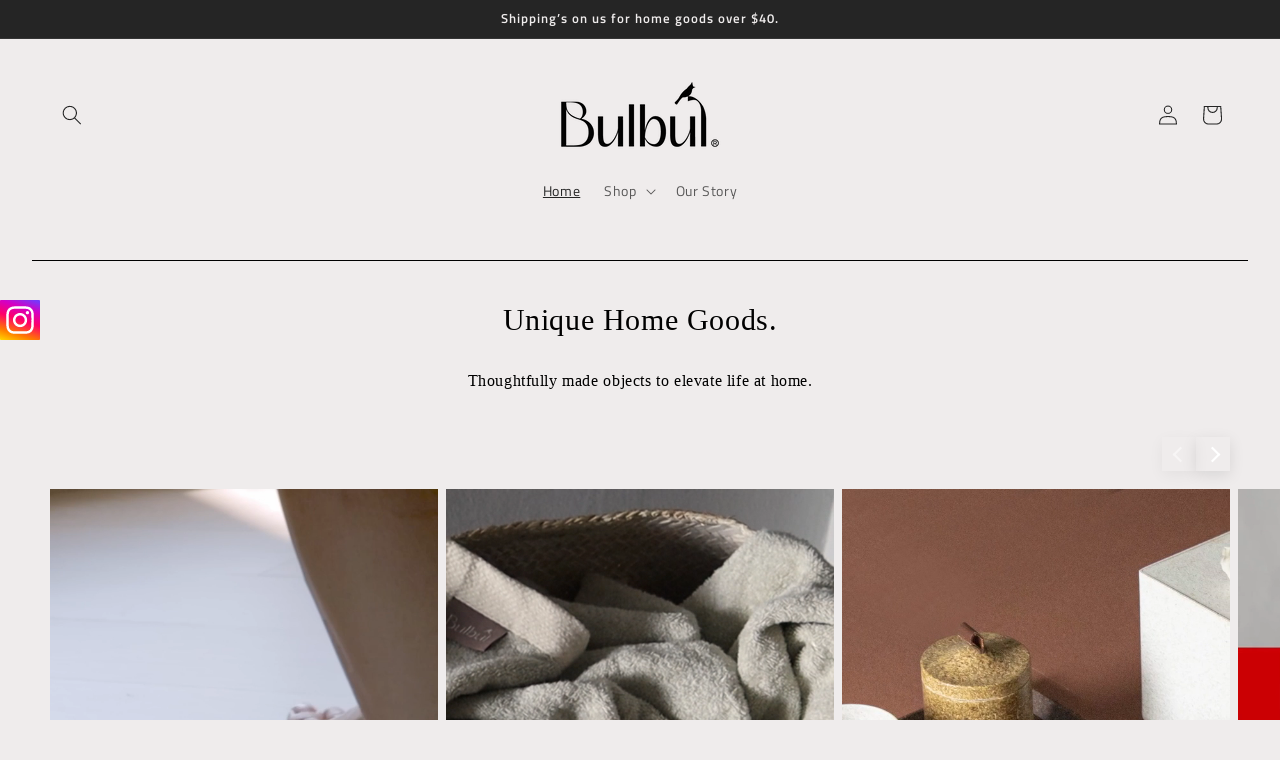

--- FILE ---
content_type: text/html; charset=utf-8
request_url: https://bulbul.sg/
body_size: 37446
content:
<!doctype html>
<html class="js" lang="en">
  <head>
    <meta charset="utf-8">
    <meta http-equiv="X-UA-Compatible" content="IE=edge">
    <meta name="viewport" content="width=device-width,initial-scale=1">
    <meta name="theme-color" content="">
    <link rel="canonical" href="https://bulbul.sg/"><link rel="icon" type="image/png" href="//bulbul.sg/cdn/shop/files/Favicon_Bulbul-17-17_6d84c8f9-fd83-4dbd-9afa-3b74a1644f1c.png?crop=center&height=32&v=1759327355&width=32"><link rel="preconnect" href="https://fonts.shopifycdn.com" crossorigin><title>
      Bulbul - Unique Home Essentials
</title>

    
      <meta name="description" content="Explore Bulbul&#39;s exclusive furniture collection, designed in-house for sustainability and style. From our founder&#39;s original designs to eco-friendly homeware, elevate your living space with our unique, planet-friendly products">
    

    

<meta property="og:site_name" content="Bulbul">
<meta property="og:url" content="https://bulbul.sg/">
<meta property="og:title" content="Bulbul - Unique Home Essentials">
<meta property="og:type" content="website">
<meta property="og:description" content="Explore Bulbul&#39;s exclusive furniture collection, designed in-house for sustainability and style. From our founder&#39;s original designs to eco-friendly homeware, elevate your living space with our unique, planet-friendly products"><meta property="og:image" content="http://bulbul.sg/cdn/shop/files/link_Thumbnail-100.jpg?v=1759327406">
  <meta property="og:image:secure_url" content="https://bulbul.sg/cdn/shop/files/link_Thumbnail-100.jpg?v=1759327406">
  <meta property="og:image:width" content="1201">
  <meta property="og:image:height" content="629"><meta name="twitter:card" content="summary_large_image">
<meta name="twitter:title" content="Bulbul - Unique Home Essentials">
<meta name="twitter:description" content="Explore Bulbul&#39;s exclusive furniture collection, designed in-house for sustainability and style. From our founder&#39;s original designs to eco-friendly homeware, elevate your living space with our unique, planet-friendly products">


    <script src="//bulbul.sg/cdn/shop/t/71/assets/constants.js?v=132983761750457495441759211023" defer="defer"></script>
    <script src="//bulbul.sg/cdn/shop/t/71/assets/pubsub.js?v=25310214064522200911759211066" defer="defer"></script>
    <script src="//bulbul.sg/cdn/shop/t/71/assets/global.js?v=7301445359237545521759211027" defer="defer"></script>
    <script src="//bulbul.sg/cdn/shop/t/71/assets/details-disclosure.js?v=13653116266235556501759211025" defer="defer"></script>
    <script src="//bulbul.sg/cdn/shop/t/71/assets/details-modal.js?v=25581673532751508451759211025" defer="defer"></script>
    <script src="//bulbul.sg/cdn/shop/t/71/assets/search-form.js?v=133129549252120666541759211070" defer="defer"></script><script src="//bulbul.sg/cdn/shop/t/71/assets/animations.js?v=88693664871331136111759211006" defer="defer"></script><script>window.performance && window.performance.mark && window.performance.mark('shopify.content_for_header.start');</script><meta name="google-site-verification" content="oT9ZdyvQK9HxfM5wV3hdYV1_hfORv3---Bg4FxYm7fc">
<meta name="facebook-domain-verification" content="viog5ya6ma4snfsq88ug5ktqvcx54n">
<meta id="shopify-digital-wallet" name="shopify-digital-wallet" content="/59033223362/digital_wallets/dialog">
<meta name="shopify-checkout-api-token" content="0b1bdbc4444c00cf2c67506f902558f5">
<meta id="in-context-paypal-metadata" data-shop-id="59033223362" data-venmo-supported="false" data-environment="production" data-locale="en_US" data-paypal-v4="true" data-currency="SGD">
<script async="async" src="/checkouts/internal/preloads.js?locale=en-SG"></script>
<link rel="preconnect" href="https://shop.app" crossorigin="anonymous">
<script async="async" src="https://shop.app/checkouts/internal/preloads.js?locale=en-SG&shop_id=59033223362" crossorigin="anonymous"></script>
<script id="apple-pay-shop-capabilities" type="application/json">{"shopId":59033223362,"countryCode":"SG","currencyCode":"SGD","merchantCapabilities":["supports3DS"],"merchantId":"gid:\/\/shopify\/Shop\/59033223362","merchantName":"Bulbul","requiredBillingContactFields":["postalAddress","email","phone"],"requiredShippingContactFields":["postalAddress","email","phone"],"shippingType":"shipping","supportedNetworks":["visa","masterCard","amex"],"total":{"type":"pending","label":"Bulbul","amount":"1.00"},"shopifyPaymentsEnabled":true,"supportsSubscriptions":true}</script>
<script id="shopify-features" type="application/json">{"accessToken":"0b1bdbc4444c00cf2c67506f902558f5","betas":["rich-media-storefront-analytics"],"domain":"bulbul.sg","predictiveSearch":true,"shopId":59033223362,"locale":"en"}</script>
<script>var Shopify = Shopify || {};
Shopify.shop = "the-bulbul-store.myshopify.com";
Shopify.locale = "en";
Shopify.currency = {"active":"SGD","rate":"1.0"};
Shopify.country = "SG";
Shopify.theme = {"name":"3009 Craft Webrex","id":144294838466,"schema_name":"Craft","schema_version":"15.4.0","theme_store_id":1368,"role":"main"};
Shopify.theme.handle = "null";
Shopify.theme.style = {"id":null,"handle":null};
Shopify.cdnHost = "bulbul.sg/cdn";
Shopify.routes = Shopify.routes || {};
Shopify.routes.root = "/";</script>
<script type="module">!function(o){(o.Shopify=o.Shopify||{}).modules=!0}(window);</script>
<script>!function(o){function n(){var o=[];function n(){o.push(Array.prototype.slice.apply(arguments))}return n.q=o,n}var t=o.Shopify=o.Shopify||{};t.loadFeatures=n(),t.autoloadFeatures=n()}(window);</script>
<script>
  window.ShopifyPay = window.ShopifyPay || {};
  window.ShopifyPay.apiHost = "shop.app\/pay";
  window.ShopifyPay.redirectState = null;
</script>
<script id="shop-js-analytics" type="application/json">{"pageType":"index"}</script>
<script defer="defer" async type="module" src="//bulbul.sg/cdn/shopifycloud/shop-js/modules/v2/client.init-shop-cart-sync_BdyHc3Nr.en.esm.js"></script>
<script defer="defer" async type="module" src="//bulbul.sg/cdn/shopifycloud/shop-js/modules/v2/chunk.common_Daul8nwZ.esm.js"></script>
<script type="module">
  await import("//bulbul.sg/cdn/shopifycloud/shop-js/modules/v2/client.init-shop-cart-sync_BdyHc3Nr.en.esm.js");
await import("//bulbul.sg/cdn/shopifycloud/shop-js/modules/v2/chunk.common_Daul8nwZ.esm.js");

  window.Shopify.SignInWithShop?.initShopCartSync?.({"fedCMEnabled":true,"windoidEnabled":true});

</script>
<script>
  window.Shopify = window.Shopify || {};
  if (!window.Shopify.featureAssets) window.Shopify.featureAssets = {};
  window.Shopify.featureAssets['shop-js'] = {"shop-cart-sync":["modules/v2/client.shop-cart-sync_QYOiDySF.en.esm.js","modules/v2/chunk.common_Daul8nwZ.esm.js"],"init-fed-cm":["modules/v2/client.init-fed-cm_DchLp9rc.en.esm.js","modules/v2/chunk.common_Daul8nwZ.esm.js"],"shop-button":["modules/v2/client.shop-button_OV7bAJc5.en.esm.js","modules/v2/chunk.common_Daul8nwZ.esm.js"],"init-windoid":["modules/v2/client.init-windoid_DwxFKQ8e.en.esm.js","modules/v2/chunk.common_Daul8nwZ.esm.js"],"shop-cash-offers":["modules/v2/client.shop-cash-offers_DWtL6Bq3.en.esm.js","modules/v2/chunk.common_Daul8nwZ.esm.js","modules/v2/chunk.modal_CQq8HTM6.esm.js"],"shop-toast-manager":["modules/v2/client.shop-toast-manager_CX9r1SjA.en.esm.js","modules/v2/chunk.common_Daul8nwZ.esm.js"],"init-shop-email-lookup-coordinator":["modules/v2/client.init-shop-email-lookup-coordinator_UhKnw74l.en.esm.js","modules/v2/chunk.common_Daul8nwZ.esm.js"],"pay-button":["modules/v2/client.pay-button_DzxNnLDY.en.esm.js","modules/v2/chunk.common_Daul8nwZ.esm.js"],"avatar":["modules/v2/client.avatar_BTnouDA3.en.esm.js"],"init-shop-cart-sync":["modules/v2/client.init-shop-cart-sync_BdyHc3Nr.en.esm.js","modules/v2/chunk.common_Daul8nwZ.esm.js"],"shop-login-button":["modules/v2/client.shop-login-button_D8B466_1.en.esm.js","modules/v2/chunk.common_Daul8nwZ.esm.js","modules/v2/chunk.modal_CQq8HTM6.esm.js"],"init-customer-accounts-sign-up":["modules/v2/client.init-customer-accounts-sign-up_C8fpPm4i.en.esm.js","modules/v2/client.shop-login-button_D8B466_1.en.esm.js","modules/v2/chunk.common_Daul8nwZ.esm.js","modules/v2/chunk.modal_CQq8HTM6.esm.js"],"init-shop-for-new-customer-accounts":["modules/v2/client.init-shop-for-new-customer-accounts_CVTO0Ztu.en.esm.js","modules/v2/client.shop-login-button_D8B466_1.en.esm.js","modules/v2/chunk.common_Daul8nwZ.esm.js","modules/v2/chunk.modal_CQq8HTM6.esm.js"],"init-customer-accounts":["modules/v2/client.init-customer-accounts_dRgKMfrE.en.esm.js","modules/v2/client.shop-login-button_D8B466_1.en.esm.js","modules/v2/chunk.common_Daul8nwZ.esm.js","modules/v2/chunk.modal_CQq8HTM6.esm.js"],"shop-follow-button":["modules/v2/client.shop-follow-button_CkZpjEct.en.esm.js","modules/v2/chunk.common_Daul8nwZ.esm.js","modules/v2/chunk.modal_CQq8HTM6.esm.js"],"lead-capture":["modules/v2/client.lead-capture_BntHBhfp.en.esm.js","modules/v2/chunk.common_Daul8nwZ.esm.js","modules/v2/chunk.modal_CQq8HTM6.esm.js"],"checkout-modal":["modules/v2/client.checkout-modal_CfxcYbTm.en.esm.js","modules/v2/chunk.common_Daul8nwZ.esm.js","modules/v2/chunk.modal_CQq8HTM6.esm.js"],"shop-login":["modules/v2/client.shop-login_Da4GZ2H6.en.esm.js","modules/v2/chunk.common_Daul8nwZ.esm.js","modules/v2/chunk.modal_CQq8HTM6.esm.js"],"payment-terms":["modules/v2/client.payment-terms_MV4M3zvL.en.esm.js","modules/v2/chunk.common_Daul8nwZ.esm.js","modules/v2/chunk.modal_CQq8HTM6.esm.js"]};
</script>
<script>(function() {
  var isLoaded = false;
  function asyncLoad() {
    if (isLoaded) return;
    isLoaded = true;
    var urls = ["https:\/\/tabs.stationmade.com\/registered-scripts\/tabs-by-station.js?shop=the-bulbul-store.myshopify.com","https:\/\/loox.io\/widget\/EyZeLTCNCs\/loox.1643900463610.js?shop=the-bulbul-store.myshopify.com","https:\/\/pixel.wetracked.io\/the-bulbul-store.myshopify.com\/events.js?shop=the-bulbul-store.myshopify.com"];
    for (var i = 0; i < urls.length; i++) {
      var s = document.createElement('script');
      s.type = 'text/javascript';
      s.async = true;
      s.src = urls[i];
      var x = document.getElementsByTagName('script')[0];
      x.parentNode.insertBefore(s, x);
    }
  };
  if(window.attachEvent) {
    window.attachEvent('onload', asyncLoad);
  } else {
    window.addEventListener('load', asyncLoad, false);
  }
})();</script>
<script id="__st">var __st={"a":59033223362,"offset":28800,"reqid":"d5f2e16e-46e4-4298-89ba-5fc7a203c9ce-1769023854","pageurl":"bulbul.sg\/","u":"18fad90e09a7","p":"home"};</script>
<script>window.ShopifyPaypalV4VisibilityTracking = true;</script>
<script id="captcha-bootstrap">!function(){'use strict';const t='contact',e='account',n='new_comment',o=[[t,t],['blogs',n],['comments',n],[t,'customer']],c=[[e,'customer_login'],[e,'guest_login'],[e,'recover_customer_password'],[e,'create_customer']],r=t=>t.map((([t,e])=>`form[action*='/${t}']:not([data-nocaptcha='true']) input[name='form_type'][value='${e}']`)).join(','),a=t=>()=>t?[...document.querySelectorAll(t)].map((t=>t.form)):[];function s(){const t=[...o],e=r(t);return a(e)}const i='password',u='form_key',d=['recaptcha-v3-token','g-recaptcha-response','h-captcha-response',i],f=()=>{try{return window.sessionStorage}catch{return}},m='__shopify_v',_=t=>t.elements[u];function p(t,e,n=!1){try{const o=window.sessionStorage,c=JSON.parse(o.getItem(e)),{data:r}=function(t){const{data:e,action:n}=t;return t[m]||n?{data:e,action:n}:{data:t,action:n}}(c);for(const[e,n]of Object.entries(r))t.elements[e]&&(t.elements[e].value=n);n&&o.removeItem(e)}catch(o){console.error('form repopulation failed',{error:o})}}const l='form_type',E='cptcha';function T(t){t.dataset[E]=!0}const w=window,h=w.document,L='Shopify',v='ce_forms',y='captcha';let A=!1;((t,e)=>{const n=(g='f06e6c50-85a8-45c8-87d0-21a2b65856fe',I='https://cdn.shopify.com/shopifycloud/storefront-forms-hcaptcha/ce_storefront_forms_captcha_hcaptcha.v1.5.2.iife.js',D={infoText:'Protected by hCaptcha',privacyText:'Privacy',termsText:'Terms'},(t,e,n)=>{const o=w[L][v],c=o.bindForm;if(c)return c(t,g,e,D).then(n);var r;o.q.push([[t,g,e,D],n]),r=I,A||(h.body.append(Object.assign(h.createElement('script'),{id:'captcha-provider',async:!0,src:r})),A=!0)});var g,I,D;w[L]=w[L]||{},w[L][v]=w[L][v]||{},w[L][v].q=[],w[L][y]=w[L][y]||{},w[L][y].protect=function(t,e){n(t,void 0,e),T(t)},Object.freeze(w[L][y]),function(t,e,n,w,h,L){const[v,y,A,g]=function(t,e,n){const i=e?o:[],u=t?c:[],d=[...i,...u],f=r(d),m=r(i),_=r(d.filter((([t,e])=>n.includes(e))));return[a(f),a(m),a(_),s()]}(w,h,L),I=t=>{const e=t.target;return e instanceof HTMLFormElement?e:e&&e.form},D=t=>v().includes(t);t.addEventListener('submit',(t=>{const e=I(t);if(!e)return;const n=D(e)&&!e.dataset.hcaptchaBound&&!e.dataset.recaptchaBound,o=_(e),c=g().includes(e)&&(!o||!o.value);(n||c)&&t.preventDefault(),c&&!n&&(function(t){try{if(!f())return;!function(t){const e=f();if(!e)return;const n=_(t);if(!n)return;const o=n.value;o&&e.removeItem(o)}(t);const e=Array.from(Array(32),(()=>Math.random().toString(36)[2])).join('');!function(t,e){_(t)||t.append(Object.assign(document.createElement('input'),{type:'hidden',name:u})),t.elements[u].value=e}(t,e),function(t,e){const n=f();if(!n)return;const o=[...t.querySelectorAll(`input[type='${i}']`)].map((({name:t})=>t)),c=[...d,...o],r={};for(const[a,s]of new FormData(t).entries())c.includes(a)||(r[a]=s);n.setItem(e,JSON.stringify({[m]:1,action:t.action,data:r}))}(t,e)}catch(e){console.error('failed to persist form',e)}}(e),e.submit())}));const S=(t,e)=>{t&&!t.dataset[E]&&(n(t,e.some((e=>e===t))),T(t))};for(const o of['focusin','change'])t.addEventListener(o,(t=>{const e=I(t);D(e)&&S(e,y())}));const B=e.get('form_key'),M=e.get(l),P=B&&M;t.addEventListener('DOMContentLoaded',(()=>{const t=y();if(P)for(const e of t)e.elements[l].value===M&&p(e,B);[...new Set([...A(),...v().filter((t=>'true'===t.dataset.shopifyCaptcha))])].forEach((e=>S(e,t)))}))}(h,new URLSearchParams(w.location.search),n,t,e,['guest_login'])})(!0,!0)}();</script>
<script integrity="sha256-4kQ18oKyAcykRKYeNunJcIwy7WH5gtpwJnB7kiuLZ1E=" data-source-attribution="shopify.loadfeatures" defer="defer" src="//bulbul.sg/cdn/shopifycloud/storefront/assets/storefront/load_feature-a0a9edcb.js" crossorigin="anonymous"></script>
<script crossorigin="anonymous" defer="defer" src="//bulbul.sg/cdn/shopifycloud/storefront/assets/shopify_pay/storefront-65b4c6d7.js?v=20250812"></script>
<script data-source-attribution="shopify.dynamic_checkout.dynamic.init">var Shopify=Shopify||{};Shopify.PaymentButton=Shopify.PaymentButton||{isStorefrontPortableWallets:!0,init:function(){window.Shopify.PaymentButton.init=function(){};var t=document.createElement("script");t.src="https://bulbul.sg/cdn/shopifycloud/portable-wallets/latest/portable-wallets.en.js",t.type="module",document.head.appendChild(t)}};
</script>
<script data-source-attribution="shopify.dynamic_checkout.buyer_consent">
  function portableWalletsHideBuyerConsent(e){var t=document.getElementById("shopify-buyer-consent"),n=document.getElementById("shopify-subscription-policy-button");t&&n&&(t.classList.add("hidden"),t.setAttribute("aria-hidden","true"),n.removeEventListener("click",e))}function portableWalletsShowBuyerConsent(e){var t=document.getElementById("shopify-buyer-consent"),n=document.getElementById("shopify-subscription-policy-button");t&&n&&(t.classList.remove("hidden"),t.removeAttribute("aria-hidden"),n.addEventListener("click",e))}window.Shopify?.PaymentButton&&(window.Shopify.PaymentButton.hideBuyerConsent=portableWalletsHideBuyerConsent,window.Shopify.PaymentButton.showBuyerConsent=portableWalletsShowBuyerConsent);
</script>
<script data-source-attribution="shopify.dynamic_checkout.cart.bootstrap">document.addEventListener("DOMContentLoaded",(function(){function t(){return document.querySelector("shopify-accelerated-checkout-cart, shopify-accelerated-checkout")}if(t())Shopify.PaymentButton.init();else{new MutationObserver((function(e,n){t()&&(Shopify.PaymentButton.init(),n.disconnect())})).observe(document.body,{childList:!0,subtree:!0})}}));
</script>
<script id='scb4127' type='text/javascript' async='' src='https://bulbul.sg/cdn/shopifycloud/privacy-banner/storefront-banner.js'></script><link id="shopify-accelerated-checkout-styles" rel="stylesheet" media="screen" href="https://bulbul.sg/cdn/shopifycloud/portable-wallets/latest/accelerated-checkout-backwards-compat.css" crossorigin="anonymous">
<style id="shopify-accelerated-checkout-cart">
        #shopify-buyer-consent {
  margin-top: 1em;
  display: inline-block;
  width: 100%;
}

#shopify-buyer-consent.hidden {
  display: none;
}

#shopify-subscription-policy-button {
  background: none;
  border: none;
  padding: 0;
  text-decoration: underline;
  font-size: inherit;
  cursor: pointer;
}

#shopify-subscription-policy-button::before {
  box-shadow: none;
}

      </style>
<script id="sections-script" data-sections="header" defer="defer" src="//bulbul.sg/cdn/shop/t/71/compiled_assets/scripts.js?v=2530"></script>
<script>window.performance && window.performance.mark && window.performance.mark('shopify.content_for_header.end');</script>


    <style data-shopify>
      @font-face {
  font-family: "Titillium Web";
  font-weight: 400;
  font-style: normal;
  font-display: swap;
  src: url("//bulbul.sg/cdn/fonts/titillium_web/titilliumweb_n4.dc3610b1c7b7eb152fc1ddefb77e83a0b84386b3.woff2") format("woff2"),
       url("//bulbul.sg/cdn/fonts/titillium_web/titilliumweb_n4.24dc69d5a89277f2854e112bddfd2c5420fd3973.woff") format("woff");
}

      @font-face {
  font-family: "Titillium Web";
  font-weight: 700;
  font-style: normal;
  font-display: swap;
  src: url("//bulbul.sg/cdn/fonts/titillium_web/titilliumweb_n7.d17ed1f3a767ca2dd9fcaa8710c651c747c3860e.woff2") format("woff2"),
       url("//bulbul.sg/cdn/fonts/titillium_web/titilliumweb_n7.56a12bf435e8401765588d4fbf86b152db29e2a2.woff") format("woff");
}

      @font-face {
  font-family: "Titillium Web";
  font-weight: 400;
  font-style: italic;
  font-display: swap;
  src: url("//bulbul.sg/cdn/fonts/titillium_web/titilliumweb_i4.2e4a288a3b1073a078bbbf883bdf8c1ca2ff0f8f.woff2") format("woff2"),
       url("//bulbul.sg/cdn/fonts/titillium_web/titilliumweb_i4.98dfcf65bc48d5feb68ff42764400055451c917c.woff") format("woff");
}

      @font-face {
  font-family: "Titillium Web";
  font-weight: 700;
  font-style: italic;
  font-display: swap;
  src: url("//bulbul.sg/cdn/fonts/titillium_web/titilliumweb_i7.3e8c9f7c6bca0b0064b77d34a6d297e354571235.woff2") format("woff2"),
       url("//bulbul.sg/cdn/fonts/titillium_web/titilliumweb_i7.163ab44a3549d32affe27b1c25448b75221b890d.woff") format("woff");
}

      @font-face {
  font-family: "Titillium Web";
  font-weight: 600;
  font-style: normal;
  font-display: swap;
  src: url("//bulbul.sg/cdn/fonts/titillium_web/titilliumweb_n6.d0077791273e3522c40566c54d1c1b12128f0e2b.woff2") format("woff2"),
       url("//bulbul.sg/cdn/fonts/titillium_web/titilliumweb_n6.5874c9b6bc8a2765275c20eb706450753893f521.woff") format("woff");
}


      
        :root,
        .color-background-1 {
          --color-background: 239,236,236;
        
          --gradient-background: #efecec;
        

        

        --color-foreground: 37,37,37;
        --color-background-contrast: 181,167,167;
        --color-shadow: 37,37,37;
        --color-button: 62,92,63;
        --color-button-text: 239,236,236;
        --color-secondary-button: 239,236,236;
        --color-secondary-button-text: 44,51,47;
        --color-link: 44,51,47;
        --color-badge-foreground: 37,37,37;
        --color-badge-background: 239,236,236;
        --color-badge-border: 37,37,37;
        --payment-terms-background-color: rgb(239 236 236);
      }
      
        
        .color-background-2 {
          --color-background: 245,245,245;
        
          --gradient-background: #f5f5f5;
        

        

        --color-foreground: 37,37,37;
        --color-background-contrast: 181,181,181;
        --color-shadow: 37,37,37;
        --color-button: 37,37,37;
        --color-button-text: 245,245,245;
        --color-secondary-button: 245,245,245;
        --color-secondary-button-text: 37,37,37;
        --color-link: 37,37,37;
        --color-badge-foreground: 37,37,37;
        --color-badge-background: 245,245,245;
        --color-badge-border: 37,37,37;
        --payment-terms-background-color: rgb(245 245 245);
      }
      
        
        .color-inverse {
          --color-background: 37,37,37;
        
          --gradient-background: #252525;
        

        

        --color-foreground: 239,236,236;
        --color-background-contrast: 50,50,50;
        --color-shadow: 37,37,37;
        --color-button: 239,236,236;
        --color-button-text: 37,37,37;
        --color-secondary-button: 37,37,37;
        --color-secondary-button-text: 239,236,236;
        --color-link: 239,236,236;
        --color-badge-foreground: 239,236,236;
        --color-badge-background: 37,37,37;
        --color-badge-border: 239,236,236;
        --payment-terms-background-color: rgb(37 37 37);
      }
      
        
        .color-accent-1 {
          --color-background: 62,92,63;
        
          --gradient-background: #3e5c3f;
        

        

        --color-foreground: 239,236,236;
        --color-background-contrast: 11,16,11;
        --color-shadow: 37,37,37;
        --color-button: 239,236,236;
        --color-button-text: 62,92,63;
        --color-secondary-button: 62,92,63;
        --color-secondary-button-text: 239,236,236;
        --color-link: 239,236,236;
        --color-badge-foreground: 239,236,236;
        --color-badge-background: 62,92,63;
        --color-badge-border: 239,236,236;
        --payment-terms-background-color: rgb(62 92 63);
      }
      
        
        .color-accent-2 {
          --color-background: 191,89,76;
        
          --gradient-background: #bf594c;
        

        

        --color-foreground: 239,236,236;
        --color-background-contrast: 103,44,37;
        --color-shadow: 37,37,37;
        --color-button: 239,236,236;
        --color-button-text: 149,70,61;
        --color-secondary-button: 191,89,76;
        --color-secondary-button-text: 239,236,236;
        --color-link: 239,236,236;
        --color-badge-foreground: 239,236,236;
        --color-badge-background: 191,89,76;
        --color-badge-border: 239,236,236;
        --payment-terms-background-color: rgb(191 89 76);
      }
      

      body, .color-background-1, .color-background-2, .color-inverse, .color-accent-1, .color-accent-2 {
        color: rgba(var(--color-foreground), 0.75);
        background-color: rgb(var(--color-background));
      }

      :root {
        --font-body-family: "Titillium Web", sans-serif;
        --font-body-style: normal;
        --font-body-weight: 400;
        --font-body-weight-bold: 700;

        --font-heading-family: "Titillium Web", sans-serif;
        --font-heading-style: normal;
        --font-heading-weight: 600;

        --font-body-scale: 1.0;
        --font-heading-scale: 1.0;

        --media-padding: px;
        --media-border-opacity: 0.65;
        --media-border-width: 0px;
        --media-radius: 0px;
        --media-shadow-opacity: 0.0;
        --media-shadow-horizontal-offset: 2px;
        --media-shadow-vertical-offset: 4px;
        --media-shadow-blur-radius: 10px;
        --media-shadow-visible: 0;

        --page-width: 160rem;
        --page-width-margin: 0rem;

        --product-card-image-padding: 1.6rem;
        --product-card-corner-radius: 0.0rem;
        --product-card-text-alignment: left;
        --product-card-border-width: 0.1rem;
        --product-card-border-opacity: 0.85;
        --product-card-shadow-opacity: 0.0;
        --product-card-shadow-visible: 0;
        --product-card-shadow-horizontal-offset: 0.4rem;
        --product-card-shadow-vertical-offset: 0.4rem;
        --product-card-shadow-blur-radius: 0.5rem;

        --collection-card-image-padding: 1.0rem;
        --collection-card-corner-radius: 0.0rem;
        --collection-card-text-alignment: left;
        --collection-card-border-width: 0.1rem;
        --collection-card-border-opacity: 0.85;
        --collection-card-shadow-opacity: 0.0;
        --collection-card-shadow-visible: 0;
        --collection-card-shadow-horizontal-offset: 0.0rem;
        --collection-card-shadow-vertical-offset: 0.0rem;
        --collection-card-shadow-blur-radius: 0.5rem;

        --blog-card-image-padding: 1.0rem;
        --blog-card-corner-radius: 0.0rem;
        --blog-card-text-alignment: left;
        --blog-card-border-width: 0.2rem;
        --blog-card-border-opacity: 1.0;
        --blog-card-shadow-opacity: 0.0;
        --blog-card-shadow-visible: 0;
        --blog-card-shadow-horizontal-offset: 0.0rem;
        --blog-card-shadow-vertical-offset: 0.4rem;
        --blog-card-shadow-blur-radius: 0.5rem;

        --badge-corner-radius: 0.0rem;

        --popup-border-width: 2px;
        --popup-border-opacity: 1.0;
        --popup-corner-radius: 0px;
        --popup-shadow-opacity: 0.45;
        --popup-shadow-horizontal-offset: 2px;
        --popup-shadow-vertical-offset: 4px;
        --popup-shadow-blur-radius: 5px;

        --drawer-border-width: 2px;
        --drawer-border-opacity: 1.0;
        --drawer-shadow-opacity: 0.0;
        --drawer-shadow-horizontal-offset: 0px;
        --drawer-shadow-vertical-offset: 4px;
        --drawer-shadow-blur-radius: 5px;

        --spacing-sections-desktop: 36px;
        --spacing-sections-mobile: 25px;

        --grid-desktop-vertical-spacing: 24px;
        --grid-desktop-horizontal-spacing: 24px;
        --grid-mobile-vertical-spacing: 12px;
        --grid-mobile-horizontal-spacing: 12px;

        --text-boxes-border-opacity: 1.0;
        --text-boxes-border-width: 0px;
        --text-boxes-radius: 0px;
        --text-boxes-shadow-opacity: 0.0;
        --text-boxes-shadow-visible: 0;
        --text-boxes-shadow-horizontal-offset: 0px;
        --text-boxes-shadow-vertical-offset: 4px;
        --text-boxes-shadow-blur-radius: 5px;

        --buttons-radius: 0px;
        --buttons-radius-outset: 0px;
        --buttons-border-width: 2px;
        --buttons-border-opacity: 1.0;
        --buttons-shadow-opacity: 0.25;
        --buttons-shadow-visible: 1;
        --buttons-shadow-horizontal-offset: 2px;
        --buttons-shadow-vertical-offset: 4px;
        --buttons-shadow-blur-radius: 5px;
        --buttons-border-offset: 0.3px;

        --inputs-radius: 6px;
        --inputs-border-width: 1px;
        --inputs-border-opacity: 0.55;
        --inputs-shadow-opacity: 0.0;
        --inputs-shadow-horizontal-offset: 0px;
        --inputs-margin-offset: 0px;
        --inputs-shadow-vertical-offset: 4px;
        --inputs-shadow-blur-radius: 5px;
        --inputs-radius-outset: 7px;

        --variant-pills-radius: 0px;
        --variant-pills-border-width: 1px;
        --variant-pills-border-opacity: 1.0;
        --variant-pills-shadow-opacity: 0.25;
        --variant-pills-shadow-horizontal-offset: 2px;
        --variant-pills-shadow-vertical-offset: 4px;
        --variant-pills-shadow-blur-radius: 5px;
      }

      *,
      *::before,
      *::after {
        box-sizing: inherit;
      }

      html {
        box-sizing: border-box;
        font-size: calc(var(--font-body-scale) * 62.5%);
        height: 100%;
      }

      body {
        display: grid;
        grid-template-rows: auto auto 1fr auto;
        grid-template-columns: 100%;
        min-height: 100%;
        margin: 0;
        font-size: 1.5rem;
        letter-spacing: 0.06rem;
        line-height: calc(1 + 0.8 / var(--font-body-scale));
        font-family: var(--font-body-family);
        font-style: var(--font-body-style);
        font-weight: var(--font-body-weight);
      }

      @media screen and (min-width: 750px) {
        body {
          font-size: 1.6rem;
        }
      }
    </style>

    <link href="//bulbul.sg/cdn/shop/t/71/assets/base.css?v=159841507637079171801759211007" rel="stylesheet" type="text/css" media="all" />
    <link rel="stylesheet" href="//bulbul.sg/cdn/shop/t/71/assets/component-cart-items.css?v=13033300910818915211759211010" media="print" onload="this.media='all'">
      <link rel="preload" as="font" href="//bulbul.sg/cdn/fonts/titillium_web/titilliumweb_n4.dc3610b1c7b7eb152fc1ddefb77e83a0b84386b3.woff2" type="font/woff2" crossorigin>
      

      <link rel="preload" as="font" href="//bulbul.sg/cdn/fonts/titillium_web/titilliumweb_n6.d0077791273e3522c40566c54d1c1b12128f0e2b.woff2" type="font/woff2" crossorigin>
      
<link href="//bulbul.sg/cdn/shop/t/71/assets/component-localization-form.css?v=170315343355214948141759211015" rel="stylesheet" type="text/css" media="all" />
      <script src="//bulbul.sg/cdn/shop/t/71/assets/localization-form.js?v=144176611646395275351759211061" defer="defer"></script><link
        rel="stylesheet"
        href="//bulbul.sg/cdn/shop/t/71/assets/component-predictive-search.css?v=118923337488134913561759211018"
        media="print"
        onload="this.media='all'"
      ><script>
      if (Shopify.designMode) {
        document.documentElement.classList.add('shopify-design-mode');
      }
    </script>
  <!-- BEGIN app block: shopify://apps/klaviyo-email-marketing-sms/blocks/klaviyo-onsite-embed/2632fe16-c075-4321-a88b-50b567f42507 -->












  <script async src="https://static.klaviyo.com/onsite/js/SR7HzA/klaviyo.js?company_id=SR7HzA"></script>
  <script>!function(){if(!window.klaviyo){window._klOnsite=window._klOnsite||[];try{window.klaviyo=new Proxy({},{get:function(n,i){return"push"===i?function(){var n;(n=window._klOnsite).push.apply(n,arguments)}:function(){for(var n=arguments.length,o=new Array(n),w=0;w<n;w++)o[w]=arguments[w];var t="function"==typeof o[o.length-1]?o.pop():void 0,e=new Promise((function(n){window._klOnsite.push([i].concat(o,[function(i){t&&t(i),n(i)}]))}));return e}}})}catch(n){window.klaviyo=window.klaviyo||[],window.klaviyo.push=function(){var n;(n=window._klOnsite).push.apply(n,arguments)}}}}();</script>

  




  <script>
    window.klaviyoReviewsProductDesignMode = false
  </script>







<!-- END app block --><!-- BEGIN app block: shopify://apps/vitals/blocks/app-embed/aeb48102-2a5a-4f39-bdbd-d8d49f4e20b8 --><link rel="preconnect" href="https://appsolve.io/" /><link rel="preconnect" href="https://cdn-sf.vitals.app/" /><script data-ver="58" id="vtlsAebData" class="notranslate">window.vtlsLiquidData = window.vtlsLiquidData || {};window.vtlsLiquidData.buildId = 56366;

window.vtlsLiquidData.apiHosts = {
	...window.vtlsLiquidData.apiHosts,
	"1": "https://appsolve.io"
};
	window.vtlsLiquidData.moduleSettings = {"9":[],"10":{"66":"rectangle","67":"ffffff","68":"slide","69":"down","70":5,"71":"f16c13"},"13":{"34":"☞ Don't forget this..."},"16":{"232":true,"245":"bottom","246":"bottom","247":"Add to Cart","411":true,"417":true,"418":true,"477":"automatic","478":"000000","479":"ffffff","489":false,"843":"ffffff","844":"2e2e2e","921":true,"922":true,"923":true,"924":"1","925":"1","952":"{\"container\":{\"traits\":{\"height\":{\"default\":\"40px\"}}},\"productDetails\":{\"traits\":{\"stickySubmitBtnStyle\":{\"default\":\"small\"}}}}","1021":false,"1110":false,"1154":0,"1155":true,"1156":true,"1157":false,"1158":0,"1159":false,"1160":false,"1161":false,"1162":false,"1163":false,"1182":false,"1183":true,"1184":"","1185":false},"17":{"41":"swing","42":"interval","43":10},"22":{"165":false,"193":"EC5838","234":"Customers who bought this also bought","238":"left","323":"From","325":"Add to Cart","342":false,"406":true,"445":"Out of stock","486":"","856":"ffffff","857":"f6f6f6","858":"4f4f4f","960":"{\"productTitle\":{\"traits\":{\"fontWeight\":{\"default\":\"600\"}}}}","1015":1,"1017":1,"1019":false,"1022":true},"23":{"91":"{\"Instagram\":\"https:\/\/www.instagram.com\/bulbul.sg\"}","114":"left","135":true,"240":300},"31":[],"48":{"469":true,"491":true,"588":true,"595":false,"603":"","605":"","606":"","781":true,"783":1,"876":0,"1076":true,"1105":0,"1198":false},"53":{"636":"4b8e15","637":"ffffff","638":0,"639":5,"640":"You save:","642":"Out of stock","643":"This item:","644":"Total Price:","645":true,"646":"Add to cart","647":"for","648":"with","649":"off","650":"each","651":"Buy","652":"Subtotal","653":"Discount","654":"Old price","655":11,"656":11,"657":11,"658":11,"659":"f5f5f5","660":18,"661":"center","671":"000000","702":"Quantity","731":"and","733":1,"734":"b86931","735":"8e86ed","736":true,"737":true,"738":false,"739":"left","740":100,"741":"Free of charge","742":"Free","743":"Claim gift","744":"2","750":"Gift","762":"Discount","763":true,"773":"Your product has been added to the cart.","786":"save","848":"ffffff","849":"f6f6f6","850":"4f4f4f","851":"Per item:","895":"ffffff","1007":"Pick another","1010":"{\"overlay\":{\"traits\":{\"discountedPriceColor\":{\"default\":\"#3e5c3f\"}}},\"addToOrderButton\":{\"traits\":{\"borderRadius\":{\"default\":\"0px\"}}},\"offerBadge\":{\"traits\":{\"backgroundColor\":{\"default\":\"#3e5c3f\"},\"borderRadius\":{\"default\":\"0px\"}}}}","1012":true,"1028":"Got the size you need?","1029":"Add to order\t","1030":"Added to order","1031":"Check out","1032":1,"1033":"{}","1035":"See more","1036":"See less","1037":"{\"productCard\":{\"traits\":{\"boxShadow\":{\"default\":\"2px 2px 10px rgba(0,0,0,.1)\"}}}}","1077":"px","1083":"Check out","1085":100,"1086":"cd1900","1091":10,"1092":1,"1093":"{\"table\":{\"traits\":{\"borderRadius\":{\"default\":4}}},\"title\":{\"traits\":{\"color\":{\"default\":\"#ffffff\"},\"backgroundColor\":{\"default\":\"#464a3c\"}}}}","1164":"Free shipping","1188":"light","1190":"center","1191":"light","1192":"square"},"56":[]};

window.vtlsLiquidData.shopThemeName = "Craft";window.vtlsLiquidData.settingTranslation = {"13":{"34":{"en":"☞ Don't forget this..."}},"22":{"234":{"en":"Customers who bought this also bought"},"323":{"en":"From"},"325":{"en":"Add to Cart"},"445":{"en":"Out of stock"}},"47":{"392":{"en":"Check out our Instagram"},"393":{"en":""},"402":{"en":"Follow"}},"53":{"640":{"en":"You save:"},"642":{"en":"Out of stock"},"643":{"en":"This item:"},"644":{"en":"Total Price:"},"646":{"en":"Add to cart"},"647":{"en":"for"},"648":{"en":"with"},"649":{"en":"off"},"650":{"en":"each"},"651":{"en":"Buy"},"652":{"en":"Subtotal"},"653":{"en":"Discount"},"654":{"en":"Old price"},"702":{"en":"Quantity"},"731":{"en":"and"},"741":{"en":"Free of charge"},"742":{"en":"Free"},"743":{"en":"Claim gift"},"750":{"en":"Gift"},"762":{"en":"Discount"},"773":{"en":"Your product has been added to the cart."},"786":{"en":"save"},"851":{"en":"Per item:"},"1007":{"en":"Pick another"},"1028":{"en":"Got the size you need?"},"1029":{"en":"Add to order\t"},"1030":{"en":"Added to order"},"1031":{"en":"Check out"},"1035":{"en":"See more"},"1036":{"en":"See less"},"1083":{"en":"Check out"},"1164":{"en":"Free shipping"},"1167":{"en":"Unavailable"}},"16":{"1184":{"en":""}}};window.vtlsLiquidData.ubOfferTypes={"2":[1,2,6,9]};window.vtlsLiquidData.usesFunctions=true;window.vtlsLiquidData.shopSettings={};window.vtlsLiquidData.shopSettings.cartType="notification";window.vtlsLiquidData.spat="96608a943030a65f680c2f2d1730cbea";window.vtlsLiquidData.shopInfo={id:59033223362,domain:"bulbul.sg",shopifyDomain:"the-bulbul-store.myshopify.com",primaryLocaleIsoCode: "en",defaultCurrency:"SGD",enabledCurrencies:["AUD","MYR","SGD"],moneyFormat:"${{amount}}",moneyWithCurrencyFormat:"${{amount}} SGD",appId:"1",appName:"Vitals",};window.vtlsLiquidData.acceptedScopes = {"1":[26,25,27,28,29,30,31,32,33,34,35,36,37,38,22,2,8,14,20,24,16,18,10,13,21,4,11,1,7,3,19,23,15,17,9,12,49,51,46,47,50,52,48,53]};window.vtlsLiquidData.cacheKeys = [1736505503,1754209311,0,1768375296,1736505503,1758673900,1745319221,1736505503 ];</script><script id="vtlsAebDynamicFunctions" class="notranslate">window.vtlsLiquidData = window.vtlsLiquidData || {};window.vtlsLiquidData.dynamicFunctions = ({$,vitalsGet,vitalsSet,VITALS_GET_$_DESCRIPTION,VITALS_GET_$_END_SECTION,VITALS_GET_$_ATC_FORM,VITALS_GET_$_ATC_BUTTON,submit_button,form_add_to_cart,cartItemVariantId,VITALS_EVENT_CART_UPDATED,VITALS_EVENT_DISCOUNTS_LOADED,VITALS_EVENT_RENDER_CAROUSEL_STARS,VITALS_EVENT_RENDER_COLLECTION_STARS,VITALS_EVENT_SMART_BAR_RENDERED,VITALS_EVENT_SMART_BAR_CLOSED,VITALS_EVENT_TABS_RENDERED,VITALS_EVENT_VARIANT_CHANGED,VITALS_EVENT_ATC_BUTTON_FOUND,VITALS_IS_MOBILE,VITALS_PAGE_TYPE,VITALS_APPEND_CSS,VITALS_HOOK__CAN_EXECUTE_CHECKOUT,VITALS_HOOK__GET_CUSTOM_CHECKOUT_URL_PARAMETERS,VITALS_HOOK__GET_CUSTOM_VARIANT_SELECTOR,VITALS_HOOK__GET_IMAGES_DEFAULT_SIZE,VITALS_HOOK__ON_CLICK_CHECKOUT_BUTTON,VITALS_HOOK__DONT_ACCELERATE_CHECKOUT,VITALS_HOOK__ON_ATC_STAY_ON_THE_SAME_PAGE,VITALS_HOOK__CAN_EXECUTE_ATC,VITALS_FLAG__IGNORE_VARIANT_ID_FROM_URL,VITALS_FLAG__UPDATE_ATC_BUTTON_REFERENCE,VITALS_FLAG__UPDATE_CART_ON_CHECKOUT,VITALS_FLAG__USE_CAPTURE_FOR_ATC_BUTTON,VITALS_FLAG__USE_FIRST_ATC_SPAN_FOR_PRE_ORDER,VITALS_FLAG__USE_HTML_FOR_STICKY_ATC_BUTTON,VITALS_FLAG__STOP_EXECUTION,VITALS_FLAG__USE_CUSTOM_COLLECTION_FILTER_DROPDOWN,VITALS_FLAG__PRE_ORDER_START_WITH_OBSERVER,VITALS_FLAG__PRE_ORDER_OBSERVER_DELAY,VITALS_FLAG__ON_CHECKOUT_CLICK_USE_CAPTURE_EVENT,handle,}) => {return {"147": {"location":"form","locator":"after"},"163": {"location":"product_end","locator":"after"},"686": {"location":"atc_button","locator":"after"},"687": {"location":"form","locator":"after"},};};</script><script id="vtlsAebDocumentInjectors" class="notranslate">window.vtlsLiquidData = window.vtlsLiquidData || {};window.vtlsLiquidData.documentInjectors = ({$,vitalsGet,vitalsSet,VITALS_IS_MOBILE,VITALS_APPEND_CSS}) => {const documentInjectors = {};documentInjectors["1"]={};documentInjectors["1"]["d"]=[];documentInjectors["1"]["d"]["0"]={};documentInjectors["1"]["d"]["0"]["a"]=null;documentInjectors["1"]["d"]["0"]["s"]=".product-description";documentInjectors["1"]["d"]["1"]={};documentInjectors["1"]["d"]["1"]["a"]=null;documentInjectors["1"]["d"]["1"]["s"]=".product__description";documentInjectors["1"]["d"]["2"]={};documentInjectors["1"]["d"]["2"]["a"]=null;documentInjectors["1"]["d"]["2"]["s"]=".product__description.rte";documentInjectors["2"]={};documentInjectors["2"]["d"]=[];documentInjectors["2"]["d"]["0"]={};documentInjectors["2"]["d"]["0"]["a"]={"l":"after"};documentInjectors["2"]["d"]["0"]["s"]="div.product";documentInjectors["2"]["d"]["1"]={};documentInjectors["2"]["d"]["1"]["a"]={"l":"append"};documentInjectors["2"]["d"]["1"]["s"]=".main-content";documentInjectors["2"]["d"]["2"]={};documentInjectors["2"]["d"]["2"]["a"]={"e":"row row-lg","l":"after"};documentInjectors["2"]["d"]["2"]["s"]="#shopify-section-product-template \u003e div[data-section-id=\"product-template\"] \u003e .container-wrap";documentInjectors["2"]["d"]["3"]={};documentInjectors["2"]["d"]["3"]["a"]={"l":"before"};documentInjectors["2"]["d"]["3"]["s"]="footer.footer";documentInjectors["3"]={};documentInjectors["3"]["d"]=[];documentInjectors["3"]["d"]["0"]={};documentInjectors["3"]["d"]["0"]["a"]=null;documentInjectors["3"]["d"]["0"]["s"]="#main-cart-footer .cart__footer \u003e .cart__blocks .totals";documentInjectors["3"]["d"]["0"]["js"]=function(left_subtotal, right_subtotal, cart_html) { var vitalsDiscountsDiv = ".vitals-discounts";
if ($(vitalsDiscountsDiv).length === 0) {
$('#main-cart-footer .cart__footer > .cart__blocks .totals').html(cart_html);
}

};documentInjectors["12"]={};documentInjectors["12"]["d"]=[];documentInjectors["12"]["d"]["0"]={};documentInjectors["12"]["d"]["0"]["a"]=[];documentInjectors["12"]["d"]["0"]["s"]="form[action*=\"\/cart\/add\"]:visible:not([id*=\"product-form-installment\"]):not([id*=\"product-installment-form\"]):not(.vtls-exclude-atc-injector *)";documentInjectors["11"]={};documentInjectors["11"]["d"]=[];documentInjectors["11"]["d"]["0"]={};documentInjectors["11"]["d"]["0"]["a"]={"ctx":"inside","last":false};documentInjectors["11"]["d"]["0"]["s"]="[type=\"submit\"]:not(.swym-button)";documentInjectors["11"]["d"]["1"]={};documentInjectors["11"]["d"]["1"]["a"]={"ctx":"inside","last":false};documentInjectors["11"]["d"]["1"]["s"]="[name=\"add\"]:not(.swym-button)";documentInjectors["11"]["d"]["2"]={};documentInjectors["11"]["d"]["2"]["a"]={"ctx":"outside"};documentInjectors["11"]["d"]["2"]["s"]=".product-form__submit";documentInjectors["10"]={};documentInjectors["10"]["d"]=[];documentInjectors["10"]["d"]["0"]={};documentInjectors["10"]["d"]["0"]["a"]=[];documentInjectors["10"]["d"]["0"]["s"]="div.product-form__input.product-form__quantity";documentInjectors["15"]={};documentInjectors["15"]["d"]=[];documentInjectors["15"]["d"]["0"]={};documentInjectors["15"]["d"]["0"]["a"]=[];documentInjectors["15"]["d"]["0"]["s"]="form[action*=\"\/cart\"] .cart-items .cart-item__details a[href*=\"\/products\"][href*=\"?variant={{variant_id}}\"]:not([href*=\"cart-suggestions=false\"])";documentInjectors["15"]["d"]["1"]={};documentInjectors["15"]["d"]["1"]["a"]=[];documentInjectors["15"]["d"]["1"]["s"]="form[action*=\"\/cart\"] a[href*=\"\/products\/{{product_handle}}\"]";return documentInjectors;};</script><script id="vtlsAebBundle" src="https://cdn-sf.vitals.app/assets/js/bundle-a4d02c620db24a6b8995b5296c296c59.js" async></script>

<!-- END app block --><!-- BEGIN app block: shopify://apps/webrex-ai-seo-schema/blocks/webrexSeoEmbed/283875bf-bf86-4e78-831b-502ad0c4a5c2 -->























<!-- BEGIN app snippet: metaTags -->



    
<!-- END app snippet -->

<!-- END app block --><!-- BEGIN app block: shopify://apps/tabs-studio/blocks/global_embed_block/19980fb9-f2ca-4ada-ad36-c0364c3318b8 -->
<style id="tabs-by-station-custom-styles">
  .station-tabs .station-tabs-link.is-active{font-weight:600 !important;}.station-tabs .station-tabs-tab.is-active{font-weight:600 !important;}.station-tabs .station-tabs-link{border-width:0 0 2px !important;padding:0 0 6px !important;margin:0 26px 14px 0 !important;}.station-tabs .station-tabs-tab{border-width:0 0 2px !important;padding:0 0 6px !important;margin:0 26px 14px 0 !important;}.station-tabs.mod-full-width .station-tabs-link, .station-tabs-tabset.mod-vertical .station-tabs-link{padding:14px 0 !important;margin:0 !important;}.station-tabs.mod-full-width .station-tabs-tab, .station-tabs-tabset.mod-vertical .station-tabs-tab{padding:14px 0 !important;margin:0 !important;}.station-tabs .station-tabs-content-inner{margin:12px 0 0 !important;}.station-tabs.mod-full-width .station-tabs-content-inner, .station-tabs-tabset.mod-vertical .station-tabs-content-inner{margin:24px 0 10px !important;}.station-tabs .station-tabs-tabcontent{margin:12px 0 0 !important;}.station-tabs.mod-full-width .station-tabs-tabcontent, .station-tabs-tabset.mod-vertical .station-tabs-tabcontent{margin:24px 0 10px !important;}
  
</style>

<script id="station-tabs-data-json" type="application/json">{
  "globalAbove": null,
  "globalBelow": null,
  "proTabsHTML": "",
  "productTitle": null,
  "productDescription": null,
  "icons": []
}</script>

<script>
  document.documentElement.classList.add('tabsst-loading');
  document.addEventListener('stationTabsLegacyAPILoaded', function(e) {
    e.detail.isLegacy = true;
    });

  document.addEventListener('stationTabsAPIReady', function(e) {
    var Tabs = e.detail;

    if (Tabs.appSettings) {
      Tabs.appSettings = {"default_tab":true,"default_tab_title":"Description","show_stop_element":true,"layout":"vertical","layout_breakpoint":768,"deep_links":false,"clean_content_level":"basic_tags","open_first_tab":true,"allow_multiple_open":true,"start_tab_element":"h3"};
      Tabs.appSettings = {lang: 'en'};

      Tabs.appSettings = {
        indicatorType: "chevrons",
        indicatorPlacement: "after"
      };
    }

    if (Tabs.isLegacy) { return; }
          Tabs.init(null, {
            initializeDescription: true,
            fallback: true
          });
  });

  
</script>

<svg style="display:none" aria-hidden="true">
  <defs>
    
  </defs>
</svg>

<!-- END app block --><script src="https://cdn.shopify.com/extensions/019bc4b9-ba3d-74ed-aa06-6d08a90c3faf/pre-order-66/assets/pre-order.min.js" type="text/javascript" defer="defer"></script>
<script src="https://cdn.shopify.com/extensions/019bc76a-106b-751f-9c25-43ddd98bfc27/tabs-studio-27/assets/s3340b1d9cf54.js" type="text/javascript" defer="defer"></script>
<link href="https://cdn.shopify.com/extensions/019bc76a-106b-751f-9c25-43ddd98bfc27/tabs-studio-27/assets/ccf2dff1a1a65.css" rel="stylesheet" type="text/css" media="all">
<link href="https://monorail-edge.shopifysvc.com" rel="dns-prefetch">
<script>(function(){if ("sendBeacon" in navigator && "performance" in window) {try {var session_token_from_headers = performance.getEntriesByType('navigation')[0].serverTiming.find(x => x.name == '_s').description;} catch {var session_token_from_headers = undefined;}var session_cookie_matches = document.cookie.match(/_shopify_s=([^;]*)/);var session_token_from_cookie = session_cookie_matches && session_cookie_matches.length === 2 ? session_cookie_matches[1] : "";var session_token = session_token_from_headers || session_token_from_cookie || "";function handle_abandonment_event(e) {var entries = performance.getEntries().filter(function(entry) {return /monorail-edge.shopifysvc.com/.test(entry.name);});if (!window.abandonment_tracked && entries.length === 0) {window.abandonment_tracked = true;var currentMs = Date.now();var navigation_start = performance.timing.navigationStart;var payload = {shop_id: 59033223362,url: window.location.href,navigation_start,duration: currentMs - navigation_start,session_token,page_type: "index"};window.navigator.sendBeacon("https://monorail-edge.shopifysvc.com/v1/produce", JSON.stringify({schema_id: "online_store_buyer_site_abandonment/1.1",payload: payload,metadata: {event_created_at_ms: currentMs,event_sent_at_ms: currentMs}}));}}window.addEventListener('pagehide', handle_abandonment_event);}}());</script>
<script id="web-pixels-manager-setup">(function e(e,d,r,n,o){if(void 0===o&&(o={}),!Boolean(null===(a=null===(i=window.Shopify)||void 0===i?void 0:i.analytics)||void 0===a?void 0:a.replayQueue)){var i,a;window.Shopify=window.Shopify||{};var t=window.Shopify;t.analytics=t.analytics||{};var s=t.analytics;s.replayQueue=[],s.publish=function(e,d,r){return s.replayQueue.push([e,d,r]),!0};try{self.performance.mark("wpm:start")}catch(e){}var l=function(){var e={modern:/Edge?\/(1{2}[4-9]|1[2-9]\d|[2-9]\d{2}|\d{4,})\.\d+(\.\d+|)|Firefox\/(1{2}[4-9]|1[2-9]\d|[2-9]\d{2}|\d{4,})\.\d+(\.\d+|)|Chrom(ium|e)\/(9{2}|\d{3,})\.\d+(\.\d+|)|(Maci|X1{2}).+ Version\/(15\.\d+|(1[6-9]|[2-9]\d|\d{3,})\.\d+)([,.]\d+|)( \(\w+\)|)( Mobile\/\w+|) Safari\/|Chrome.+OPR\/(9{2}|\d{3,})\.\d+\.\d+|(CPU[ +]OS|iPhone[ +]OS|CPU[ +]iPhone|CPU IPhone OS|CPU iPad OS)[ +]+(15[._]\d+|(1[6-9]|[2-9]\d|\d{3,})[._]\d+)([._]\d+|)|Android:?[ /-](13[3-9]|1[4-9]\d|[2-9]\d{2}|\d{4,})(\.\d+|)(\.\d+|)|Android.+Firefox\/(13[5-9]|1[4-9]\d|[2-9]\d{2}|\d{4,})\.\d+(\.\d+|)|Android.+Chrom(ium|e)\/(13[3-9]|1[4-9]\d|[2-9]\d{2}|\d{4,})\.\d+(\.\d+|)|SamsungBrowser\/([2-9]\d|\d{3,})\.\d+/,legacy:/Edge?\/(1[6-9]|[2-9]\d|\d{3,})\.\d+(\.\d+|)|Firefox\/(5[4-9]|[6-9]\d|\d{3,})\.\d+(\.\d+|)|Chrom(ium|e)\/(5[1-9]|[6-9]\d|\d{3,})\.\d+(\.\d+|)([\d.]+$|.*Safari\/(?![\d.]+ Edge\/[\d.]+$))|(Maci|X1{2}).+ Version\/(10\.\d+|(1[1-9]|[2-9]\d|\d{3,})\.\d+)([,.]\d+|)( \(\w+\)|)( Mobile\/\w+|) Safari\/|Chrome.+OPR\/(3[89]|[4-9]\d|\d{3,})\.\d+\.\d+|(CPU[ +]OS|iPhone[ +]OS|CPU[ +]iPhone|CPU IPhone OS|CPU iPad OS)[ +]+(10[._]\d+|(1[1-9]|[2-9]\d|\d{3,})[._]\d+)([._]\d+|)|Android:?[ /-](13[3-9]|1[4-9]\d|[2-9]\d{2}|\d{4,})(\.\d+|)(\.\d+|)|Mobile Safari.+OPR\/([89]\d|\d{3,})\.\d+\.\d+|Android.+Firefox\/(13[5-9]|1[4-9]\d|[2-9]\d{2}|\d{4,})\.\d+(\.\d+|)|Android.+Chrom(ium|e)\/(13[3-9]|1[4-9]\d|[2-9]\d{2}|\d{4,})\.\d+(\.\d+|)|Android.+(UC? ?Browser|UCWEB|U3)[ /]?(15\.([5-9]|\d{2,})|(1[6-9]|[2-9]\d|\d{3,})\.\d+)\.\d+|SamsungBrowser\/(5\.\d+|([6-9]|\d{2,})\.\d+)|Android.+MQ{2}Browser\/(14(\.(9|\d{2,})|)|(1[5-9]|[2-9]\d|\d{3,})(\.\d+|))(\.\d+|)|K[Aa][Ii]OS\/(3\.\d+|([4-9]|\d{2,})\.\d+)(\.\d+|)/},d=e.modern,r=e.legacy,n=navigator.userAgent;return n.match(d)?"modern":n.match(r)?"legacy":"unknown"}(),u="modern"===l?"modern":"legacy",c=(null!=n?n:{modern:"",legacy:""})[u],f=function(e){return[e.baseUrl,"/wpm","/b",e.hashVersion,"modern"===e.buildTarget?"m":"l",".js"].join("")}({baseUrl:d,hashVersion:r,buildTarget:u}),m=function(e){var d=e.version,r=e.bundleTarget,n=e.surface,o=e.pageUrl,i=e.monorailEndpoint;return{emit:function(e){var a=e.status,t=e.errorMsg,s=(new Date).getTime(),l=JSON.stringify({metadata:{event_sent_at_ms:s},events:[{schema_id:"web_pixels_manager_load/3.1",payload:{version:d,bundle_target:r,page_url:o,status:a,surface:n,error_msg:t},metadata:{event_created_at_ms:s}}]});if(!i)return console&&console.warn&&console.warn("[Web Pixels Manager] No Monorail endpoint provided, skipping logging."),!1;try{return self.navigator.sendBeacon.bind(self.navigator)(i,l)}catch(e){}var u=new XMLHttpRequest;try{return u.open("POST",i,!0),u.setRequestHeader("Content-Type","text/plain"),u.send(l),!0}catch(e){return console&&console.warn&&console.warn("[Web Pixels Manager] Got an unhandled error while logging to Monorail."),!1}}}}({version:r,bundleTarget:l,surface:e.surface,pageUrl:self.location.href,monorailEndpoint:e.monorailEndpoint});try{o.browserTarget=l,function(e){var d=e.src,r=e.async,n=void 0===r||r,o=e.onload,i=e.onerror,a=e.sri,t=e.scriptDataAttributes,s=void 0===t?{}:t,l=document.createElement("script"),u=document.querySelector("head"),c=document.querySelector("body");if(l.async=n,l.src=d,a&&(l.integrity=a,l.crossOrigin="anonymous"),s)for(var f in s)if(Object.prototype.hasOwnProperty.call(s,f))try{l.dataset[f]=s[f]}catch(e){}if(o&&l.addEventListener("load",o),i&&l.addEventListener("error",i),u)u.appendChild(l);else{if(!c)throw new Error("Did not find a head or body element to append the script");c.appendChild(l)}}({src:f,async:!0,onload:function(){if(!function(){var e,d;return Boolean(null===(d=null===(e=window.Shopify)||void 0===e?void 0:e.analytics)||void 0===d?void 0:d.initialized)}()){var d=window.webPixelsManager.init(e)||void 0;if(d){var r=window.Shopify.analytics;r.replayQueue.forEach((function(e){var r=e[0],n=e[1],o=e[2];d.publishCustomEvent(r,n,o)})),r.replayQueue=[],r.publish=d.publishCustomEvent,r.visitor=d.visitor,r.initialized=!0}}},onerror:function(){return m.emit({status:"failed",errorMsg:"".concat(f," has failed to load")})},sri:function(e){var d=/^sha384-[A-Za-z0-9+/=]+$/;return"string"==typeof e&&d.test(e)}(c)?c:"",scriptDataAttributes:o}),m.emit({status:"loading"})}catch(e){m.emit({status:"failed",errorMsg:(null==e?void 0:e.message)||"Unknown error"})}}})({shopId: 59033223362,storefrontBaseUrl: "https://bulbul.sg",extensionsBaseUrl: "https://extensions.shopifycdn.com/cdn/shopifycloud/web-pixels-manager",monorailEndpoint: "https://monorail-edge.shopifysvc.com/unstable/produce_batch",surface: "storefront-renderer",enabledBetaFlags: ["2dca8a86"],webPixelsConfigList: [{"id":"1263272130","configuration":"{\"accountID\":\"SR7HzA\",\"webPixelConfig\":\"eyJlbmFibGVBZGRlZFRvQ2FydEV2ZW50cyI6IHRydWV9\"}","eventPayloadVersion":"v1","runtimeContext":"STRICT","scriptVersion":"524f6c1ee37bacdca7657a665bdca589","type":"APP","apiClientId":123074,"privacyPurposes":["ANALYTICS","MARKETING"],"dataSharingAdjustments":{"protectedCustomerApprovalScopes":["read_customer_address","read_customer_email","read_customer_name","read_customer_personal_data","read_customer_phone"]}},{"id":"1225294018","configuration":"{\"shopId\":\"33407\",\"domainStatus\":\"0\",\"domain\":\"bulbul.sg\"}","eventPayloadVersion":"v1","runtimeContext":"STRICT","scriptVersion":"9d2986f51c34f692737a1a754ffa74df","type":"APP","apiClientId":5443297,"privacyPurposes":[],"dataSharingAdjustments":{"protectedCustomerApprovalScopes":["read_customer_address","read_customer_email","read_customer_name","read_customer_personal_data","read_customer_phone"]}},{"id":"954892482","configuration":"{\"pixelCode\":\"D1ADANBC77U9O7GBU8EG\"}","eventPayloadVersion":"v1","runtimeContext":"STRICT","scriptVersion":"22e92c2ad45662f435e4801458fb78cc","type":"APP","apiClientId":4383523,"privacyPurposes":["ANALYTICS","MARKETING","SALE_OF_DATA"],"dataSharingAdjustments":{"protectedCustomerApprovalScopes":["read_customer_address","read_customer_email","read_customer_name","read_customer_personal_data","read_customer_phone"]}},{"id":"640647362","configuration":"{\"config\":\"{\\\"google_tag_ids\\\":[\\\"AW-10804136472\\\",\\\"GT-5R7PG2GJ\\\",\\\"GT-KDDLTT5\\\",\\\"G-DDJMQC9EF7\\\"],\\\"target_country\\\":\\\"SG\\\",\\\"gtag_events\\\":[{\\\"type\\\":\\\"search\\\",\\\"action_label\\\":[\\\"AW-10804136472\\\/LUUhCM2gjsMaEJiU6J8o\\\",\\\"MC-HHXZDGENNL\\\",\\\"G-DDJMQC9EF7\\\"]},{\\\"type\\\":\\\"begin_checkout\\\",\\\"action_label\\\":[\\\"AW-10804136472\\\/TbM0CO-ejsMaEJiU6J8o\\\",\\\"MC-HHXZDGENNL\\\",\\\"G-DDJMQC9EF7\\\"]},{\\\"type\\\":\\\"view_item\\\",\\\"action_label\\\":[\\\"AW-10804136472\\\/GemrCMqgjsMaEJiU6J8o\\\",\\\"MC-Q2F3BKQ5L3\\\",\\\"MC-HHXZDGENNL\\\",\\\"G-DDJMQC9EF7\\\"]},{\\\"type\\\":\\\"purchase\\\",\\\"action_label\\\":[\\\"AW-10804136472\\\/tCOxCOyejsMaEJiU6J8o\\\",\\\"MC-Q2F3BKQ5L3\\\",\\\"AW-10804136472\\\/WwgCCM_n-YwaEJiU6J8o\\\",\\\"MC-HHXZDGENNL\\\",\\\"G-DDJMQC9EF7\\\"]},{\\\"type\\\":\\\"page_view\\\",\\\"action_label\\\":[\\\"AW-10804136472\\\/eefRCPWejsMaEJiU6J8o\\\",\\\"MC-Q2F3BKQ5L3\\\",\\\"MC-HHXZDGENNL\\\",\\\"G-DDJMQC9EF7\\\"]},{\\\"type\\\":\\\"add_payment_info\\\",\\\"action_label\\\":[\\\"AW-10804136472\\\/rN4PCNCgjsMaEJiU6J8o\\\",\\\"MC-HHXZDGENNL\\\",\\\"G-DDJMQC9EF7\\\"]},{\\\"type\\\":\\\"add_to_cart\\\",\\\"action_label\\\":[\\\"AW-10804136472\\\/RrclCPKejsMaEJiU6J8o\\\",\\\"MC-HHXZDGENNL\\\",\\\"G-DDJMQC9EF7\\\"]}],\\\"enable_monitoring_mode\\\":false}\"}","eventPayloadVersion":"v1","runtimeContext":"OPEN","scriptVersion":"b2a88bafab3e21179ed38636efcd8a93","type":"APP","apiClientId":1780363,"privacyPurposes":[],"dataSharingAdjustments":{"protectedCustomerApprovalScopes":["read_customer_address","read_customer_email","read_customer_name","read_customer_personal_data","read_customer_phone"]}},{"id":"28573890","configuration":"{\"myshopifyDomain\":\"the-bulbul-store.myshopify.com\"}","eventPayloadVersion":"v1","runtimeContext":"STRICT","scriptVersion":"23b97d18e2aa74363140dc29c9284e87","type":"APP","apiClientId":2775569,"privacyPurposes":["ANALYTICS","MARKETING","SALE_OF_DATA"],"dataSharingAdjustments":{"protectedCustomerApprovalScopes":["read_customer_address","read_customer_email","read_customer_name","read_customer_phone","read_customer_personal_data"]}},{"id":"101089474","eventPayloadVersion":"1","runtimeContext":"LAX","scriptVersion":"1","type":"CUSTOM","privacyPurposes":["ANALYTICS","MARKETING","SALE_OF_DATA"],"name":"Google Ads Conv. Tracking"},{"id":"shopify-app-pixel","configuration":"{}","eventPayloadVersion":"v1","runtimeContext":"STRICT","scriptVersion":"0450","apiClientId":"shopify-pixel","type":"APP","privacyPurposes":["ANALYTICS","MARKETING"]},{"id":"shopify-custom-pixel","eventPayloadVersion":"v1","runtimeContext":"LAX","scriptVersion":"0450","apiClientId":"shopify-pixel","type":"CUSTOM","privacyPurposes":["ANALYTICS","MARKETING"]}],isMerchantRequest: false,initData: {"shop":{"name":"Bulbul","paymentSettings":{"currencyCode":"SGD"},"myshopifyDomain":"the-bulbul-store.myshopify.com","countryCode":"SG","storefrontUrl":"https:\/\/bulbul.sg"},"customer":null,"cart":null,"checkout":null,"productVariants":[],"purchasingCompany":null},},"https://bulbul.sg/cdn","fcfee988w5aeb613cpc8e4bc33m6693e112",{"modern":"","legacy":""},{"shopId":"59033223362","storefrontBaseUrl":"https:\/\/bulbul.sg","extensionBaseUrl":"https:\/\/extensions.shopifycdn.com\/cdn\/shopifycloud\/web-pixels-manager","surface":"storefront-renderer","enabledBetaFlags":"[\"2dca8a86\"]","isMerchantRequest":"false","hashVersion":"fcfee988w5aeb613cpc8e4bc33m6693e112","publish":"custom","events":"[[\"page_viewed\",{}]]"});</script><script>
  window.ShopifyAnalytics = window.ShopifyAnalytics || {};
  window.ShopifyAnalytics.meta = window.ShopifyAnalytics.meta || {};
  window.ShopifyAnalytics.meta.currency = 'SGD';
  var meta = {"page":{"pageType":"home","requestId":"d5f2e16e-46e4-4298-89ba-5fc7a203c9ce-1769023854"}};
  for (var attr in meta) {
    window.ShopifyAnalytics.meta[attr] = meta[attr];
  }
</script>
<script class="analytics">
  (function () {
    var customDocumentWrite = function(content) {
      var jquery = null;

      if (window.jQuery) {
        jquery = window.jQuery;
      } else if (window.Checkout && window.Checkout.$) {
        jquery = window.Checkout.$;
      }

      if (jquery) {
        jquery('body').append(content);
      }
    };

    var hasLoggedConversion = function(token) {
      if (token) {
        return document.cookie.indexOf('loggedConversion=' + token) !== -1;
      }
      return false;
    }

    var setCookieIfConversion = function(token) {
      if (token) {
        var twoMonthsFromNow = new Date(Date.now());
        twoMonthsFromNow.setMonth(twoMonthsFromNow.getMonth() + 2);

        document.cookie = 'loggedConversion=' + token + '; expires=' + twoMonthsFromNow;
      }
    }

    var trekkie = window.ShopifyAnalytics.lib = window.trekkie = window.trekkie || [];
    if (trekkie.integrations) {
      return;
    }
    trekkie.methods = [
      'identify',
      'page',
      'ready',
      'track',
      'trackForm',
      'trackLink'
    ];
    trekkie.factory = function(method) {
      return function() {
        var args = Array.prototype.slice.call(arguments);
        args.unshift(method);
        trekkie.push(args);
        return trekkie;
      };
    };
    for (var i = 0; i < trekkie.methods.length; i++) {
      var key = trekkie.methods[i];
      trekkie[key] = trekkie.factory(key);
    }
    trekkie.load = function(config) {
      trekkie.config = config || {};
      trekkie.config.initialDocumentCookie = document.cookie;
      var first = document.getElementsByTagName('script')[0];
      var script = document.createElement('script');
      script.type = 'text/javascript';
      script.onerror = function(e) {
        var scriptFallback = document.createElement('script');
        scriptFallback.type = 'text/javascript';
        scriptFallback.onerror = function(error) {
                var Monorail = {
      produce: function produce(monorailDomain, schemaId, payload) {
        var currentMs = new Date().getTime();
        var event = {
          schema_id: schemaId,
          payload: payload,
          metadata: {
            event_created_at_ms: currentMs,
            event_sent_at_ms: currentMs
          }
        };
        return Monorail.sendRequest("https://" + monorailDomain + "/v1/produce", JSON.stringify(event));
      },
      sendRequest: function sendRequest(endpointUrl, payload) {
        // Try the sendBeacon API
        if (window && window.navigator && typeof window.navigator.sendBeacon === 'function' && typeof window.Blob === 'function' && !Monorail.isIos12()) {
          var blobData = new window.Blob([payload], {
            type: 'text/plain'
          });

          if (window.navigator.sendBeacon(endpointUrl, blobData)) {
            return true;
          } // sendBeacon was not successful

        } // XHR beacon

        var xhr = new XMLHttpRequest();

        try {
          xhr.open('POST', endpointUrl);
          xhr.setRequestHeader('Content-Type', 'text/plain');
          xhr.send(payload);
        } catch (e) {
          console.log(e);
        }

        return false;
      },
      isIos12: function isIos12() {
        return window.navigator.userAgent.lastIndexOf('iPhone; CPU iPhone OS 12_') !== -1 || window.navigator.userAgent.lastIndexOf('iPad; CPU OS 12_') !== -1;
      }
    };
    Monorail.produce('monorail-edge.shopifysvc.com',
      'trekkie_storefront_load_errors/1.1',
      {shop_id: 59033223362,
      theme_id: 144294838466,
      app_name: "storefront",
      context_url: window.location.href,
      source_url: "//bulbul.sg/cdn/s/trekkie.storefront.cd680fe47e6c39ca5d5df5f0a32d569bc48c0f27.min.js"});

        };
        scriptFallback.async = true;
        scriptFallback.src = '//bulbul.sg/cdn/s/trekkie.storefront.cd680fe47e6c39ca5d5df5f0a32d569bc48c0f27.min.js';
        first.parentNode.insertBefore(scriptFallback, first);
      };
      script.async = true;
      script.src = '//bulbul.sg/cdn/s/trekkie.storefront.cd680fe47e6c39ca5d5df5f0a32d569bc48c0f27.min.js';
      first.parentNode.insertBefore(script, first);
    };
    trekkie.load(
      {"Trekkie":{"appName":"storefront","development":false,"defaultAttributes":{"shopId":59033223362,"isMerchantRequest":null,"themeId":144294838466,"themeCityHash":"12086111256935490120","contentLanguage":"en","currency":"SGD","eventMetadataId":"3ae6b781-e215-4c45-a33d-a8e2d1e34663"},"isServerSideCookieWritingEnabled":true,"monorailRegion":"shop_domain","enabledBetaFlags":["65f19447"]},"Session Attribution":{},"S2S":{"facebookCapiEnabled":false,"source":"trekkie-storefront-renderer","apiClientId":580111}}
    );

    var loaded = false;
    trekkie.ready(function() {
      if (loaded) return;
      loaded = true;

      window.ShopifyAnalytics.lib = window.trekkie;

      var originalDocumentWrite = document.write;
      document.write = customDocumentWrite;
      try { window.ShopifyAnalytics.merchantGoogleAnalytics.call(this); } catch(error) {};
      document.write = originalDocumentWrite;

      window.ShopifyAnalytics.lib.page(null,{"pageType":"home","requestId":"d5f2e16e-46e4-4298-89ba-5fc7a203c9ce-1769023854","shopifyEmitted":true});

      var match = window.location.pathname.match(/checkouts\/(.+)\/(thank_you|post_purchase)/)
      var token = match? match[1]: undefined;
      if (!hasLoggedConversion(token)) {
        setCookieIfConversion(token);
        
      }
    });


        var eventsListenerScript = document.createElement('script');
        eventsListenerScript.async = true;
        eventsListenerScript.src = "//bulbul.sg/cdn/shopifycloud/storefront/assets/shop_events_listener-3da45d37.js";
        document.getElementsByTagName('head')[0].appendChild(eventsListenerScript);

})();</script>
<script
  defer
  src="https://bulbul.sg/cdn/shopifycloud/perf-kit/shopify-perf-kit-3.0.4.min.js"
  data-application="storefront-renderer"
  data-shop-id="59033223362"
  data-render-region="gcp-us-central1"
  data-page-type="index"
  data-theme-instance-id="144294838466"
  data-theme-name="Craft"
  data-theme-version="15.4.0"
  data-monorail-region="shop_domain"
  data-resource-timing-sampling-rate="10"
  data-shs="true"
  data-shs-beacon="true"
  data-shs-export-with-fetch="true"
  data-shs-logs-sample-rate="1"
  data-shs-beacon-endpoint="https://bulbul.sg/api/collect"
></script>
</head>

  <body class="gradient animate--hover-vertical-lift">
    <a class="skip-to-content-link button visually-hidden" href="#MainContent">
      Skip to content
    </a><!-- BEGIN sections: header-group -->
<div id="shopify-section-sections--18609413947586__announcement-bar" class="shopify-section shopify-section-group-header-group announcement-bar-section"><link href="//bulbul.sg/cdn/shop/t/71/assets/component-slideshow.css?v=17933591812325749411759211021" rel="stylesheet" type="text/css" media="all" />
<link href="//bulbul.sg/cdn/shop/t/71/assets/component-slider.css?v=14039311878856620671759211021" rel="stylesheet" type="text/css" media="all" />

  <link href="//bulbul.sg/cdn/shop/t/71/assets/component-list-social.css?v=35792976012981934991759211015" rel="stylesheet" type="text/css" media="all" />


<div
  class="utility-bar color-inverse gradient utility-bar--bottom-border"
>
  <div class="page-width utility-bar__grid"><div
        class="announcement-bar"
        role="region"
        aria-label="Announcement"
        
      ><p class="announcement-bar__message h5">
            <span>Shipping’s on us for home goods over $40.</span></p></div><div class="localization-wrapper">
</div>
  </div>
</div>


</div><div id="shopify-section-sections--18609413947586__header" class="shopify-section shopify-section-group-header-group section-header"><link rel="stylesheet" href="//bulbul.sg/cdn/shop/t/71/assets/component-list-menu.css?v=151968516119678728991759211014" media="print" onload="this.media='all'">
<link rel="stylesheet" href="//bulbul.sg/cdn/shop/t/71/assets/component-search.css?v=165164710990765432851759211020" media="print" onload="this.media='all'">
<link rel="stylesheet" href="//bulbul.sg/cdn/shop/t/71/assets/component-menu-drawer.css?v=147478906057189667651759211016" media="print" onload="this.media='all'">
<link
  rel="stylesheet"
  href="//bulbul.sg/cdn/shop/t/71/assets/component-cart-notification.css?v=54116361853792938221759211011"
  media="print"
  onload="this.media='all'"
><link rel="stylesheet" href="//bulbul.sg/cdn/shop/t/71/assets/component-price.css?v=47596247576480123001759211018" media="print" onload="this.media='all'"><style>
  header-drawer {
    justify-self: start;
    margin-left: -1.2rem;
  }@media screen and (min-width: 990px) {
      header-drawer {
        display: none;
      }
    }.menu-drawer-container {
    display: flex;
  }

  .list-menu {
    list-style: none;
    padding: 0;
    margin: 0;
  }

  .list-menu--inline {
    display: inline-flex;
    flex-wrap: wrap;
  }

  summary.list-menu__item {
    padding-right: 2.7rem;
  }

  .list-menu__item {
    display: flex;
    align-items: center;
    line-height: calc(1 + 0.3 / var(--font-body-scale));
  }

  .list-menu__item--link {
    text-decoration: none;
    padding-bottom: 1rem;
    padding-top: 1rem;
    line-height: calc(1 + 0.8 / var(--font-body-scale));
  }

  @media screen and (min-width: 750px) {
    .list-menu__item--link {
      padding-bottom: 0.5rem;
      padding-top: 0.5rem;
    }
  }
</style><style data-shopify>.header {
    padding: 10px 3rem 10px 3rem;
  }

  .section-header {
    position: sticky; /* This is for fixing a Safari z-index issue. PR #2147 */
    margin-bottom: 0px;
  }

  @media screen and (min-width: 750px) {
    .section-header {
      margin-bottom: 0px;
    }
  }

  @media screen and (min-width: 990px) {
    .header {
      padding-top: 20px;
      padding-bottom: 20px;
    }
  }</style><script src="//bulbul.sg/cdn/shop/t/71/assets/cart-notification.js?v=133508293167896966491759211007" defer="defer"></script>

<sticky-header
  
    data-sticky-type="on-scroll-up"
  
  class="header-wrapper color-background-1 gradient"
><header class="header header--top-center header--mobile-center page-width header--has-menu header--has-social header--has-account">

<header-drawer data-breakpoint="tablet">
  <details id="Details-menu-drawer-container" class="menu-drawer-container">
    <summary
      class="header__icon header__icon--menu header__icon--summary link focus-inset"
      aria-label="Menu"
    >
      <span><svg xmlns="http://www.w3.org/2000/svg" fill="none" class="icon icon-hamburger" viewBox="0 0 18 16"><path fill="currentColor" d="M1 .5a.5.5 0 1 0 0 1h15.71a.5.5 0 0 0 0-1zM.5 8a.5.5 0 0 1 .5-.5h15.71a.5.5 0 0 1 0 1H1A.5.5 0 0 1 .5 8m0 7a.5.5 0 0 1 .5-.5h15.71a.5.5 0 0 1 0 1H1a.5.5 0 0 1-.5-.5"/></svg>
<svg xmlns="http://www.w3.org/2000/svg" fill="none" class="icon icon-close" viewBox="0 0 18 17"><path fill="currentColor" d="M.865 15.978a.5.5 0 0 0 .707.707l7.433-7.431 7.579 7.282a.501.501 0 0 0 .846-.37.5.5 0 0 0-.153-.351L9.712 8.546l7.417-7.416a.5.5 0 1 0-.707-.708L8.991 7.853 1.413.573a.5.5 0 1 0-.693.72l7.563 7.268z"/></svg>
</span>
    </summary>
    <div id="menu-drawer" class="gradient menu-drawer motion-reduce color-background-1">
      <div class="menu-drawer__inner-container">
        <div class="menu-drawer__navigation-container">
          <nav class="menu-drawer__navigation">
            <ul class="menu-drawer__menu has-submenu list-menu" role="list"><li><a
                      id="HeaderDrawer-home"
                      href="/"
                      class="menu-drawer__menu-item list-menu__item link link--text focus-inset menu-drawer__menu-item--active"
                      
                        aria-current="page"
                      
                    >
                      Home
                    </a></li><li><details id="Details-menu-drawer-menu-item-2">
                      <summary
                        id="HeaderDrawer-shop"
                        class="menu-drawer__menu-item list-menu__item link link--text focus-inset"
                      >
                        Shop
                        <span class="svg-wrapper"><svg xmlns="http://www.w3.org/2000/svg" fill="none" class="icon icon-arrow" viewBox="0 0 14 10"><path fill="currentColor" fill-rule="evenodd" d="M8.537.808a.5.5 0 0 1 .817-.162l4 4a.5.5 0 0 1 0 .708l-4 4a.5.5 0 1 1-.708-.708L11.793 5.5H1a.5.5 0 0 1 0-1h10.793L8.646 1.354a.5.5 0 0 1-.109-.546" clip-rule="evenodd"/></svg>
</span>
                        <span class="svg-wrapper"><svg class="icon icon-caret" viewBox="0 0 10 6"><path fill="currentColor" fill-rule="evenodd" d="M9.354.646a.5.5 0 0 0-.708 0L5 4.293 1.354.646a.5.5 0 0 0-.708.708l4 4a.5.5 0 0 0 .708 0l4-4a.5.5 0 0 0 0-.708" clip-rule="evenodd"/></svg>
</span>
                      </summary>
                      <div
                        id="link-shop"
                        class="menu-drawer__submenu has-submenu gradient motion-reduce"
                        tabindex="-1"
                      >
                        <div class="menu-drawer__inner-submenu">
                          <button class="menu-drawer__close-button link link--text focus-inset" aria-expanded="true">
                            <span class="svg-wrapper"><svg xmlns="http://www.w3.org/2000/svg" fill="none" class="icon icon-arrow" viewBox="0 0 14 10"><path fill="currentColor" fill-rule="evenodd" d="M8.537.808a.5.5 0 0 1 .817-.162l4 4a.5.5 0 0 1 0 .708l-4 4a.5.5 0 1 1-.708-.708L11.793 5.5H1a.5.5 0 0 1 0-1h10.793L8.646 1.354a.5.5 0 0 1-.109-.546" clip-rule="evenodd"/></svg>
</span>
                            Shop
                          </button>
                          <ul class="menu-drawer__menu list-menu" role="list" tabindex="-1"><li><a
                                    id="HeaderDrawer-shop-home-goods"
                                    href="/collections/accessories"
                                    class="menu-drawer__menu-item link link--text list-menu__item focus-inset"
                                    
                                  >
                                    Home Goods
                                  </a></li><li><a
                                    id="HeaderDrawer-shop-humidity-quick-dry-products"
                                    href="/collections/humidity-quick-dry-products"
                                    class="menu-drawer__menu-item link link--text list-menu__item focus-inset"
                                    
                                  >
                                    Humidity &amp; Quick-Dry Products
                                  </a></li><li><a
                                    id="HeaderDrawer-shop-self-sanitising-copper-goods"
                                    href="/collections/facemask"
                                    class="menu-drawer__menu-item link link--text list-menu__item focus-inset"
                                    
                                  >
                                    Self-sanitising Copper Goods
                                  </a></li><li><a
                                    id="HeaderDrawer-shop-bathroom-essentials"
                                    href="/collections/bathroom-essentials"
                                    class="menu-drawer__menu-item link link--text list-menu__item focus-inset"
                                    
                                  >
                                    Bathroom Essentials
                                  </a></li><li><a
                                    id="HeaderDrawer-shop-furniture"
                                    href="/collections/furniture"
                                    class="menu-drawer__menu-item link link--text list-menu__item focus-inset"
                                    
                                  >
                                    Furniture
                                  </a></li></ul>
                        </div>
                      </div>
                    </details></li><li><a
                      id="HeaderDrawer-our-story"
                      href="/pages/our-story"
                      class="menu-drawer__menu-item list-menu__item link link--text focus-inset"
                      
                    >
                      Our Story
                    </a></li></ul>
          </nav>
          <div class="menu-drawer__utility-links"><a
                href="https://bulbul.sg/customer_authentication/redirect?locale=en&region_country=SG"
                class="menu-drawer__account link focus-inset h5 medium-hide large-up-hide"
                rel="nofollow"
              ><account-icon><span class="svg-wrapper"><svg xmlns="http://www.w3.org/2000/svg" fill="none" class="icon icon-account" viewBox="0 0 18 19"><path fill="currentColor" fill-rule="evenodd" d="M6 4.5a3 3 0 1 1 6 0 3 3 0 0 1-6 0m3-4a4 4 0 1 0 0 8 4 4 0 0 0 0-8m5.58 12.15c1.12.82 1.83 2.24 1.91 4.85H1.51c.08-2.6.79-4.03 1.9-4.85C4.66 11.75 6.5 11.5 9 11.5s4.35.26 5.58 1.15M9 10.5c-2.5 0-4.65.24-6.17 1.35C1.27 12.98.5 14.93.5 18v.5h17V18c0-3.07-.77-5.02-2.33-6.15-1.52-1.1-3.67-1.35-6.17-1.35" clip-rule="evenodd"/></svg>
</span></account-icon>Log in</a><div class="menu-drawer__localization header-localization"><localization-form><form method="post" action="/localization" id="HeaderCountryMobileForm" accept-charset="UTF-8" class="localization-form" enctype="multipart/form-data"><input type="hidden" name="form_type" value="localization" /><input type="hidden" name="utf8" value="✓" /><input type="hidden" name="_method" value="put" /><input type="hidden" name="return_to" value="/" /><div>
                        <h2 class="visually-hidden" id="HeaderCountryMobileLabel">
                          Country/region
                        </h2>

<div class="disclosure">
  <button
    type="button"
    class="disclosure__button localization-form__select localization-selector link link--text caption-large"
    aria-expanded="false"
    aria-controls="HeaderCountryMobile-country-results"
    aria-describedby="HeaderCountryMobileLabel"
  >
    <span>Singapore |
      SGD
      $</span>
    <svg class="icon icon-caret" viewBox="0 0 10 6"><path fill="currentColor" fill-rule="evenodd" d="M9.354.646a.5.5 0 0 0-.708 0L5 4.293 1.354.646a.5.5 0 0 0-.708.708l4 4a.5.5 0 0 0 .708 0l4-4a.5.5 0 0 0 0-.708" clip-rule="evenodd"/></svg>

  </button>
  <div class="disclosure__list-wrapper country-selector" hidden>
    <div class="country-filter country-filter--no-padding">
      
      <button
        class="country-selector__close-button button--small link"
        type="button"
        aria-label="Close"
      ><svg xmlns="http://www.w3.org/2000/svg" fill="none" class="icon icon-close" viewBox="0 0 18 17"><path fill="currentColor" d="M.865 15.978a.5.5 0 0 0 .707.707l7.433-7.431 7.579 7.282a.501.501 0 0 0 .846-.37.5.5 0 0 0-.153-.351L9.712 8.546l7.417-7.416a.5.5 0 1 0-.707-.708L8.991 7.853 1.413.573a.5.5 0 1 0-.693.72l7.563 7.268z"/></svg>
</button>
    </div>
    <div id="sr-country-search-results" class="visually-hidden" aria-live="polite"></div>
    <div
      class="disclosure__list country-selector__list country-selector__list--with-multiple-currencies"
      id="HeaderCountryMobile-country-results"
    >
      
      <ul role="list" class="list-unstyled countries"><li class="disclosure__item" tabindex="-1">
            <a
              class="link link--text disclosure__link caption-large focus-inset"
              href="#"
              
              data-value="AU"
              id="Australia"
            >
              <span
                
                  class="visibility-hidden"
                
              ><svg xmlns="http://www.w3.org/2000/svg" fill="none" class="icon icon-checkmark" viewBox="0 0 12 9"><path fill="currentColor" fill-rule="evenodd" d="M11.35.643a.5.5 0 0 1 .006.707l-6.77 6.886a.5.5 0 0 1-.719-.006L.638 4.845a.5.5 0 1 1 .724-.69l2.872 3.011 6.41-6.517a.5.5 0 0 1 .707-.006z" clip-rule="evenodd"/></svg>
</span>
              <span class="country">Australia</span>
              <span class="localization-form__currency motion-reduce">
                AUD
                $</span>
            </a>
          </li><li class="disclosure__item" tabindex="-1">
            <a
              class="link link--text disclosure__link caption-large focus-inset"
              href="#"
              
              data-value="MY"
              id="Malaysia"
            >
              <span
                
                  class="visibility-hidden"
                
              ><svg xmlns="http://www.w3.org/2000/svg" fill="none" class="icon icon-checkmark" viewBox="0 0 12 9"><path fill="currentColor" fill-rule="evenodd" d="M11.35.643a.5.5 0 0 1 .006.707l-6.77 6.886a.5.5 0 0 1-.719-.006L.638 4.845a.5.5 0 1 1 .724-.69l2.872 3.011 6.41-6.517a.5.5 0 0 1 .707-.006z" clip-rule="evenodd"/></svg>
</span>
              <span class="country">Malaysia</span>
              <span class="localization-form__currency motion-reduce">
                MYR
                RM</span>
            </a>
          </li><li class="disclosure__item" tabindex="-1">
            <a
              class="link link--text disclosure__link caption-large focus-inset"
              href="#"
              
                aria-current="true"
              
              data-value="SG"
              id="Singapore"
            >
              <span
                
              ><svg xmlns="http://www.w3.org/2000/svg" fill="none" class="icon icon-checkmark" viewBox="0 0 12 9"><path fill="currentColor" fill-rule="evenodd" d="M11.35.643a.5.5 0 0 1 .006.707l-6.77 6.886a.5.5 0 0 1-.719-.006L.638 4.845a.5.5 0 1 1 .724-.69l2.872 3.011 6.41-6.517a.5.5 0 0 1 .707-.006z" clip-rule="evenodd"/></svg>
</span>
              <span class="country">Singapore</span>
              <span class="localization-form__currency motion-reduce">
                SGD
                $</span>
            </a>
          </li></ul>
    </div>
  </div>
  <div class="country-selector__overlay"></div>
</div>
<input type="hidden" name="country_code" value="SG">
</div></form></localization-form>
                
</div><ul class="list list-social list-unstyled" role="list"><li class="list-social__item">
                  <a href="https://www.facebook.com/profile.php?id=100075557842637" class="list-social__link link">
                    <span class="svg-wrapper"><svg class="icon icon-facebook" viewBox="0 0 20 20"><path fill="currentColor" d="M18 10.049C18 5.603 14.419 2 10 2s-8 3.603-8 8.049C2 14.067 4.925 17.396 8.75 18v-5.624H6.719v-2.328h2.03V8.275c0-2.017 1.195-3.132 3.023-3.132.874 0 1.79.158 1.79.158v1.98h-1.009c-.994 0-1.303.621-1.303 1.258v1.51h2.219l-.355 2.326H11.25V18c3.825-.604 6.75-3.933 6.75-7.951"/></svg>
</span>
                    <span class="visually-hidden">Facebook</span>
                  </a>
                </li><li class="list-social__item">
                  <a href="http://instagram.com/bulbul.sg" class="list-social__link link">
                    <span class="svg-wrapper"><svg class="icon icon-instagram" viewBox="0 0 20 20"><path fill="currentColor" fill-rule="evenodd" d="M13.23 3.492c-.84-.037-1.096-.046-3.23-.046-2.144 0-2.39.01-3.238.055-.776.027-1.195.164-1.487.273a2.4 2.4 0 0 0-.912.593 2.5 2.5 0 0 0-.602.922c-.11.282-.238.702-.274 1.486-.046.84-.046 1.095-.046 3.23s.01 2.39.046 3.229c.004.51.097 1.016.274 1.495.145.365.319.639.602.913.282.282.538.456.92.602.474.176.974.268 1.479.273.848.046 1.103.046 3.238.046s2.39-.01 3.23-.046c.784-.036 1.203-.164 1.486-.273.374-.146.648-.329.921-.602.283-.283.447-.548.602-.922.177-.476.27-.979.274-1.486.037-.84.046-1.095.046-3.23s-.01-2.39-.055-3.229c-.027-.784-.164-1.204-.274-1.495a2.4 2.4 0 0 0-.593-.913 2.6 2.6 0 0 0-.92-.602c-.284-.11-.703-.237-1.488-.273ZM6.697 2.05c.857-.036 1.131-.045 3.302-.045a63 63 0 0 1 3.302.045c.664.014 1.321.14 1.943.374a4 4 0 0 1 1.414.922c.41.397.728.88.93 1.414.23.622.354 1.279.365 1.942C18 7.56 18 7.824 18 10.005c0 2.17-.01 2.444-.046 3.292-.036.858-.173 1.442-.374 1.943-.2.53-.474.976-.92 1.423a3.9 3.9 0 0 1-1.415.922c-.51.191-1.095.337-1.943.374-.857.036-1.122.045-3.302.045-2.171 0-2.445-.009-3.302-.055-.849-.027-1.432-.164-1.943-.364a4.15 4.15 0 0 1-1.414-.922 4.1 4.1 0 0 1-.93-1.423c-.183-.51-.329-1.085-.365-1.943C2.009 12.45 2 12.167 2 10.004c0-2.161 0-2.435.055-3.302.027-.848.164-1.432.365-1.942a4.4 4.4 0 0 1 .92-1.414 4.2 4.2 0 0 1 1.415-.93c.51-.183 1.094-.33 1.943-.366Zm.427 4.806a4.105 4.105 0 1 1 5.805 5.805 4.105 4.105 0 0 1-5.805-5.805m1.882 5.371a2.668 2.668 0 1 0 2.042-4.93 2.668 2.668 0 0 0-2.042 4.93m5.922-5.942a.958.958 0 1 1-1.355-1.355.958.958 0 0 1 1.355 1.355" clip-rule="evenodd"/></svg>
</span>
                    <span class="visually-hidden">Instagram</span>
                  </a>
                </li><li class="list-social__item">
                  <a href="https://tiktok.com/@bulbul.sg" class="list-social__link link">
                    <span class="svg-wrapper"><svg class="icon icon-tiktok" viewBox="0 0 20 20"><path fill="currentColor" d="M10.511 1.705h2.74s-.157 3.51 3.795 3.768v2.711s-2.114.129-3.796-1.158l.028 5.606A5.073 5.073 0 1 1 8.213 7.56h.708v2.785a2.298 2.298 0 1 0 1.618 2.205z"/></svg>
</span>
                    <span class="visually-hidden">TikTok</span>
                  </a>
                </li></ul>
          </div>
        </div>
      </div>
    </div>
  </details>
</header-drawer>


<details-modal class="header__search">
  <details>
    <summary
      class="header__icon header__icon--search header__icon--summary link focus-inset modal__toggle"
      aria-haspopup="dialog"
      aria-label="Search"
    >
      <span>
        <span class="svg-wrapper"><svg fill="none" class="icon icon-search" viewBox="0 0 18 19"><path fill="currentColor" fill-rule="evenodd" d="M11.03 11.68A5.784 5.784 0 1 1 2.85 3.5a5.784 5.784 0 0 1 8.18 8.18m.26 1.12a6.78 6.78 0 1 1 .72-.7l5.4 5.4a.5.5 0 1 1-.71.7z" clip-rule="evenodd"/></svg>
</span>
        <span class="svg-wrapper header__icon-close"><svg xmlns="http://www.w3.org/2000/svg" fill="none" class="icon icon-close" viewBox="0 0 18 17"><path fill="currentColor" d="M.865 15.978a.5.5 0 0 0 .707.707l7.433-7.431 7.579 7.282a.501.501 0 0 0 .846-.37.5.5 0 0 0-.153-.351L9.712 8.546l7.417-7.416a.5.5 0 1 0-.707-.708L8.991 7.853 1.413.573a.5.5 0 1 0-.693.72l7.563 7.268z"/></svg>
</span>
      </span>
    </summary>
    <div
      class="search-modal modal__content gradient"
      role="dialog"
      aria-modal="true"
      aria-label="Search"
    >
      <div class="modal-overlay"></div>
      <div
        class="search-modal__content search-modal__content-bottom"
        tabindex="-1"
      ><predictive-search class="search-modal__form" data-loading-text="Loading..."><form action="/search" method="get" role="search" class="search search-modal__form">
          <div class="field">
            <input
              class="search__input field__input"
              id="Search-In-Modal-1"
              type="search"
              name="q"
              value=""
              placeholder="Search"role="combobox"
                aria-expanded="false"
                aria-owns="predictive-search-results"
                aria-controls="predictive-search-results"
                aria-haspopup="listbox"
                aria-autocomplete="list"
                autocorrect="off"
                autocomplete="off"
                autocapitalize="off"
                spellcheck="false">
            <label class="field__label" for="Search-In-Modal-1">Search</label>
            <input type="hidden" name="options[prefix]" value="last">
            <button
              type="reset"
              class="reset__button field__button hidden"
              aria-label="Clear search term"
            >
              <span class="svg-wrapper"><svg fill="none" stroke="currentColor" class="icon icon-close" viewBox="0 0 18 18"><circle cx="9" cy="9" r="8.5" stroke-opacity=".2"/><path stroke-linecap="round" stroke-linejoin="round" d="M11.83 11.83 6.172 6.17M6.229 11.885l5.544-5.77"/></svg>
</span>
            </button>
            <button class="search__button field__button" aria-label="Search">
              <span class="svg-wrapper"><svg fill="none" class="icon icon-search" viewBox="0 0 18 19"><path fill="currentColor" fill-rule="evenodd" d="M11.03 11.68A5.784 5.784 0 1 1 2.85 3.5a5.784 5.784 0 0 1 8.18 8.18m.26 1.12a6.78 6.78 0 1 1 .72-.7l5.4 5.4a.5.5 0 1 1-.71.7z" clip-rule="evenodd"/></svg>
</span>
            </button>
          </div><div class="predictive-search predictive-search--header" tabindex="-1" data-predictive-search>

<div class="predictive-search__loading-state">
  <svg xmlns="http://www.w3.org/2000/svg" class="spinner" viewBox="0 0 66 66"><circle stroke-width="6" cx="33" cy="33" r="30" fill="none" class="path"/></svg>

</div>
</div>

            <span class="predictive-search-status visually-hidden" role="status" aria-hidden="true"></span></form></predictive-search><button
          type="button"
          class="search-modal__close-button modal__close-button link link--text focus-inset"
          aria-label="Close"
        >
          <span class="svg-wrapper"><svg xmlns="http://www.w3.org/2000/svg" fill="none" class="icon icon-close" viewBox="0 0 18 17"><path fill="currentColor" d="M.865 15.978a.5.5 0 0 0 .707.707l7.433-7.431 7.579 7.282a.501.501 0 0 0 .846-.37.5.5 0 0 0-.153-.351L9.712 8.546l7.417-7.416a.5.5 0 1 0-.707-.708L8.991 7.853 1.413.573a.5.5 0 1 0-.693.72l7.563 7.268z"/></svg>
</span>
        </button>
      </div>
    </div>
  </details>
</details-modal>
<h1 class="header__heading"><a href="/" class="header__heading-link link link--text focus-inset"><div class="header__heading-logo-wrapper">
            
            <img src="//bulbul.sg/cdn/shop/files/512X512-01.png?v=1759327407&amp;width=600" alt="Bulbul" srcset="//bulbul.sg/cdn/shop/files/512X512-01.png?v=1759327407&amp;width=170 170w, //bulbul.sg/cdn/shop/files/512X512-01.png?v=1759327407&amp;width=255 255w, //bulbul.sg/cdn/shop/files/512X512-01.png?v=1759327407&amp;width=340 340w" width="170" height="96.2890625" loading="eager" class="header__heading-logo motion-reduce" sizes="(max-width: 340px) 50vw, 170px">
          </div></a></h1>

<nav class="header__inline-menu">
  <ul class="list-menu list-menu--inline" role="list"><li><a
            id="HeaderMenu-home"
            href="/"
            class="header__menu-item list-menu__item link link--text focus-inset"
            
              aria-current="page"
            
          >
            <span
                class="header__active-menu-item"
              
            >Home</span>
          </a></li><li><header-menu>
            <details id="Details-HeaderMenu-2">
              <summary
                id="HeaderMenu-shop"
                class="header__menu-item list-menu__item link focus-inset"
              >
                <span
                >Shop</span><svg class="icon icon-caret" viewBox="0 0 10 6"><path fill="currentColor" fill-rule="evenodd" d="M9.354.646a.5.5 0 0 0-.708 0L5 4.293 1.354.646a.5.5 0 0 0-.708.708l4 4a.5.5 0 0 0 .708 0l4-4a.5.5 0 0 0 0-.708" clip-rule="evenodd"/></svg>
</summary>
              <ul
                id="HeaderMenu-MenuList-2"
                class="header__submenu list-menu list-menu--disclosure color-background-1 gradient caption-large motion-reduce global-settings-popup"
                role="list"
                tabindex="-1"
              ><li><a
                        id="HeaderMenu-shop-home-goods"
                        href="/collections/accessories"
                        class="header__menu-item list-menu__item link link--text focus-inset caption-large"
                        
                      >
                        Home Goods
                      </a></li><li><a
                        id="HeaderMenu-shop-humidity-quick-dry-products"
                        href="/collections/humidity-quick-dry-products"
                        class="header__menu-item list-menu__item link link--text focus-inset caption-large"
                        
                      >
                        Humidity &amp; Quick-Dry Products
                      </a></li><li><a
                        id="HeaderMenu-shop-self-sanitising-copper-goods"
                        href="/collections/facemask"
                        class="header__menu-item list-menu__item link link--text focus-inset caption-large"
                        
                      >
                        Self-sanitising Copper Goods
                      </a></li><li><a
                        id="HeaderMenu-shop-bathroom-essentials"
                        href="/collections/bathroom-essentials"
                        class="header__menu-item list-menu__item link link--text focus-inset caption-large"
                        
                      >
                        Bathroom Essentials
                      </a></li><li><a
                        id="HeaderMenu-shop-furniture"
                        href="/collections/furniture"
                        class="header__menu-item list-menu__item link link--text focus-inset caption-large"
                        
                      >
                        Furniture
                      </a></li></ul>
            </details>
          </header-menu></li><li><a
            id="HeaderMenu-our-story"
            href="/pages/our-story"
            class="header__menu-item list-menu__item link link--text focus-inset"
            
          >
            <span
            >Our Story</span>
          </a></li></ul>
</nav>

<div class="header__icons">
      <div class="desktop-localization-wrapper">
</div>
      

<details-modal class="header__search">
  <details>
    <summary
      class="header__icon header__icon--search header__icon--summary link focus-inset modal__toggle"
      aria-haspopup="dialog"
      aria-label="Search"
    >
      <span>
        <span class="svg-wrapper"><svg fill="none" class="icon icon-search" viewBox="0 0 18 19"><path fill="currentColor" fill-rule="evenodd" d="M11.03 11.68A5.784 5.784 0 1 1 2.85 3.5a5.784 5.784 0 0 1 8.18 8.18m.26 1.12a6.78 6.78 0 1 1 .72-.7l5.4 5.4a.5.5 0 1 1-.71.7z" clip-rule="evenodd"/></svg>
</span>
        <span class="svg-wrapper header__icon-close"><svg xmlns="http://www.w3.org/2000/svg" fill="none" class="icon icon-close" viewBox="0 0 18 17"><path fill="currentColor" d="M.865 15.978a.5.5 0 0 0 .707.707l7.433-7.431 7.579 7.282a.501.501 0 0 0 .846-.37.5.5 0 0 0-.153-.351L9.712 8.546l7.417-7.416a.5.5 0 1 0-.707-.708L8.991 7.853 1.413.573a.5.5 0 1 0-.693.72l7.563 7.268z"/></svg>
</span>
      </span>
    </summary>
    <div
      class="search-modal modal__content gradient"
      role="dialog"
      aria-modal="true"
      aria-label="Search"
    >
      <div class="modal-overlay"></div>
      <div
        class="search-modal__content search-modal__content-bottom"
        tabindex="-1"
      ><predictive-search class="search-modal__form" data-loading-text="Loading..."><form action="/search" method="get" role="search" class="search search-modal__form">
          <div class="field">
            <input
              class="search__input field__input"
              id="Search-In-Modal"
              type="search"
              name="q"
              value=""
              placeholder="Search"role="combobox"
                aria-expanded="false"
                aria-owns="predictive-search-results"
                aria-controls="predictive-search-results"
                aria-haspopup="listbox"
                aria-autocomplete="list"
                autocorrect="off"
                autocomplete="off"
                autocapitalize="off"
                spellcheck="false">
            <label class="field__label" for="Search-In-Modal">Search</label>
            <input type="hidden" name="options[prefix]" value="last">
            <button
              type="reset"
              class="reset__button field__button hidden"
              aria-label="Clear search term"
            >
              <span class="svg-wrapper"><svg fill="none" stroke="currentColor" class="icon icon-close" viewBox="0 0 18 18"><circle cx="9" cy="9" r="8.5" stroke-opacity=".2"/><path stroke-linecap="round" stroke-linejoin="round" d="M11.83 11.83 6.172 6.17M6.229 11.885l5.544-5.77"/></svg>
</span>
            </button>
            <button class="search__button field__button" aria-label="Search">
              <span class="svg-wrapper"><svg fill="none" class="icon icon-search" viewBox="0 0 18 19"><path fill="currentColor" fill-rule="evenodd" d="M11.03 11.68A5.784 5.784 0 1 1 2.85 3.5a5.784 5.784 0 0 1 8.18 8.18m.26 1.12a6.78 6.78 0 1 1 .72-.7l5.4 5.4a.5.5 0 1 1-.71.7z" clip-rule="evenodd"/></svg>
</span>
            </button>
          </div><div class="predictive-search predictive-search--header" tabindex="-1" data-predictive-search>

<div class="predictive-search__loading-state">
  <svg xmlns="http://www.w3.org/2000/svg" class="spinner" viewBox="0 0 66 66"><circle stroke-width="6" cx="33" cy="33" r="30" fill="none" class="path"/></svg>

</div>
</div>

            <span class="predictive-search-status visually-hidden" role="status" aria-hidden="true"></span></form></predictive-search><button
          type="button"
          class="search-modal__close-button modal__close-button link link--text focus-inset"
          aria-label="Close"
        >
          <span class="svg-wrapper"><svg xmlns="http://www.w3.org/2000/svg" fill="none" class="icon icon-close" viewBox="0 0 18 17"><path fill="currentColor" d="M.865 15.978a.5.5 0 0 0 .707.707l7.433-7.431 7.579 7.282a.501.501 0 0 0 .846-.37.5.5 0 0 0-.153-.351L9.712 8.546l7.417-7.416a.5.5 0 1 0-.707-.708L8.991 7.853 1.413.573a.5.5 0 1 0-.693.72l7.563 7.268z"/></svg>
</span>
        </button>
      </div>
    </div>
  </details>
</details-modal>

<a
          href="https://bulbul.sg/customer_authentication/redirect?locale=en&region_country=SG"
          class="header__icon header__icon--account link focus-inset small-hide"
          rel="nofollow"
        ><account-icon><span class="svg-wrapper"><svg xmlns="http://www.w3.org/2000/svg" fill="none" class="icon icon-account" viewBox="0 0 18 19"><path fill="currentColor" fill-rule="evenodd" d="M6 4.5a3 3 0 1 1 6 0 3 3 0 0 1-6 0m3-4a4 4 0 1 0 0 8 4 4 0 0 0 0-8m5.58 12.15c1.12.82 1.83 2.24 1.91 4.85H1.51c.08-2.6.79-4.03 1.9-4.85C4.66 11.75 6.5 11.5 9 11.5s4.35.26 5.58 1.15M9 10.5c-2.5 0-4.65.24-6.17 1.35C1.27 12.98.5 14.93.5 18v.5h17V18c0-3.07-.77-5.02-2.33-6.15-1.52-1.1-3.67-1.35-6.17-1.35" clip-rule="evenodd"/></svg>
</span></account-icon><span class="visually-hidden">Log in</span>
        </a><a href="/cart" class="header__icon header__icon--cart link focus-inset" id="cart-icon-bubble">
        
          <span class="svg-wrapper"><svg xmlns="http://www.w3.org/2000/svg" fill="none" class="icon icon-cart-empty" viewBox="0 0 40 40"><path fill="currentColor" fill-rule="evenodd" d="M15.75 11.8h-3.16l-.77 11.6a5 5 0 0 0 4.99 5.34h7.38a5 5 0 0 0 4.99-5.33L28.4 11.8zm0 1h-2.22l-.71 10.67a4 4 0 0 0 3.99 4.27h7.38a4 4 0 0 0 4-4.27l-.72-10.67h-2.22v.63a4.75 4.75 0 1 1-9.5 0zm8.5 0h-7.5v.63a3.75 3.75 0 1 0 7.5 0z"/></svg>
</span>
        
        <span class="visually-hidden">Cart</span></a>
    </div>
  </header>
</sticky-header>

<cart-notification>
  <div class="cart-notification-wrapper page-width">
    <div
      id="cart-notification"
      class="cart-notification focus-inset color-background-1 gradient"
      aria-modal="true"
      aria-label="Item added to your cart"
      role="dialog"
      tabindex="-1"
    >
      <div class="cart-notification__header">
        <h2 class="cart-notification__heading caption-large text-body"><svg xmlns="http://www.w3.org/2000/svg" fill="none" class="icon icon-checkmark" viewBox="0 0 12 9"><path fill="currentColor" fill-rule="evenodd" d="M11.35.643a.5.5 0 0 1 .006.707l-6.77 6.886a.5.5 0 0 1-.719-.006L.638 4.845a.5.5 0 1 1 .724-.69l2.872 3.011 6.41-6.517a.5.5 0 0 1 .707-.006z" clip-rule="evenodd"/></svg>
Item added to your cart
        </h2>
        <button
          type="button"
          class="cart-notification__close modal__close-button link link--text focus-inset"
          aria-label="Close"
        >
          <span class="svg-wrapper"><svg xmlns="http://www.w3.org/2000/svg" fill="none" class="icon icon-close" viewBox="0 0 18 17"><path fill="currentColor" d="M.865 15.978a.5.5 0 0 0 .707.707l7.433-7.431 7.579 7.282a.501.501 0 0 0 .846-.37.5.5 0 0 0-.153-.351L9.712 8.546l7.417-7.416a.5.5 0 1 0-.707-.708L8.991 7.853 1.413.573a.5.5 0 1 0-.693.72l7.563 7.268z"/></svg>
</span>
        </button>
      </div>
      <div id="cart-notification-product" class="cart-notification-product"></div>
      <div class="cart-notification__links">
        <a
          href="/cart"
          id="cart-notification-button"
          class="button button--secondary button--full-width"
        >View cart</a>
        <form action="/cart" method="post" id="cart-notification-form">
          <button class="button button--primary button--full-width" name="checkout">
            Check out
          </button>
        </form>
        <button type="button" class="link button-label">Continue shopping</button>
      </div>
    </div>
  </div>
</cart-notification>
<style data-shopify>
  .cart-notification {
    display: none;
  }
</style>


<script type="application/ld+json">
  {
    "@context": "http://schema.org",
    "@type": "Organization",
    "name": "Bulbul",
    
      "logo": "https:\/\/bulbul.sg\/cdn\/shop\/files\/512X512-01.png?v=1759327407\u0026width=500",
    
    "sameAs": [
      "",
      "https:\/\/www.facebook.com\/profile.php?id=100075557842637",
      "",
      "http:\/\/instagram.com\/bulbul.sg",
      "https:\/\/tiktok.com\/@bulbul.sg",
      "",
      "",
      "",
      ""
    ],
    "url": "https:\/\/bulbul.sg"
  }
</script>
  <script type="application/ld+json">
    {
      "@context": "http://schema.org",
      "@type": "WebSite",
      "name": "Bulbul",
      "potentialAction": {
        "@type": "SearchAction",
        "target": "https:\/\/bulbul.sg\/search?q={search_term_string}",
        "query-input": "required name=search_term_string"
      },
      "url": "https:\/\/bulbul.sg"
    }
  </script>
</div>
<!-- END sections: header-group -->

    <main id="MainContent" class="content-for-layout focus-none" role="main" tabindex="-1">
      <section id="shopify-section-template--18609413193922__custom_liquid_wVikrh" class="shopify-section section"><style data-shopify>.section-template--18609413193922__custom_liquid_wVikrh-padding {
    padding-top: calc(8px * 0.75);
    padding-bottom: calc(8px  * 0.75);
  }

  @media screen and (min-width: 750px) {
    .section-template--18609413193922__custom_liquid_wVikrh-padding {
      padding-top: 8px;
      padding-bottom: 8px;
    }
  }</style><div class="color-background-1 gradient">
  <div class="section-template--18609413193922__custom_liquid_wVikrh-padding">
    <div style="width: 95% !important; height: 1px !important; min-height: 1px; background-color: black !important; display: block !important; margin: 20px auto 0 !important;"></div>
  </div>
</div>


</section><section id="shopify-section-template--18609413193922__custom_liquid_4jtWFg" class="shopify-section section"><style data-shopify>.section-template--18609413193922__custom_liquid_4jtWFg-padding {
    padding-top: calc(0px * 0.75);
    padding-bottom: calc(0px  * 0.75);
  }

  @media screen and (min-width: 750px) {
    .section-template--18609413193922__custom_liquid_4jtWFg-padding {
      padding-top: 0px;
      padding-bottom: 0px;
    }
  }</style><div class="color-background-1 gradient">
  <div class="section-template--18609413193922__custom_liquid_4jtWFg-padding">
    <div style="font-family: 'Instrument Serif', serif; font-size: 30px; line-height: 30px; color: black; text-align: center; margin: 20px 0;">
 Unique Home Goods.
</div>
  </div>
</div>


</section><section id="shopify-section-template--18609413193922__custom_liquid_XCNPGL" class="shopify-section section"><style data-shopify>.section-template--18609413193922__custom_liquid_XCNPGL-padding {
    padding-top: calc(0px * 0.75);
    padding-bottom: calc(0px  * 0.75);
  }

  @media screen and (min-width: 750px) {
    .section-template--18609413193922__custom_liquid_XCNPGL-padding {
      padding-top: 0px;
      padding-bottom: 0px;
    }
  }</style><div class="color-background-1 gradient">
  <div class="section-template--18609413193922__custom_liquid_XCNPGL-padding">
    <div style="font-family: 'Instrument Serif', serif; font-size: 16px; line-height: 20px; color: black; text-align: center; margin: 10px 0;">
Thoughtfully made objects to elevate life at home. </div>
  </div>
</div>


</section><div id="shopify-section-template--18609413193922__ss_video_slider_2_D9xfHp" class="shopify-section">

<link
  rel="stylesheet"
  href="https://cdn.jsdelivr.net/npm/swiper@11/swiper-bundle.min.css"
/><style data-shopify>@font-face {
  font-family: "Titillium Web";
  font-weight: 400;
  font-style: normal;
  font-display: swap;
  src: url("//bulbul.sg/cdn/fonts/titillium_web/titilliumweb_n4.dc3610b1c7b7eb152fc1ddefb77e83a0b84386b3.woff2") format("woff2"),
       url("//bulbul.sg/cdn/fonts/titillium_web/titilliumweb_n4.24dc69d5a89277f2854e112bddfd2c5420fd3973.woff") format("woff");
}

  @font-face {
  font-family: "Titillium Web";
  font-weight: 400;
  font-style: normal;
  font-display: swap;
  src: url("//bulbul.sg/cdn/fonts/titillium_web/titilliumweb_n4.dc3610b1c7b7eb152fc1ddefb77e83a0b84386b3.woff2") format("woff2"),
       url("//bulbul.sg/cdn/fonts/titillium_web/titilliumweb_n4.24dc69d5a89277f2854e112bddfd2c5420fd3973.woff") format("woff");
}

  @font-face {
  font-family: "Titillium Web";
  font-weight: 400;
  font-style: normal;
  font-display: swap;
  src: url("//bulbul.sg/cdn/fonts/titillium_web/titilliumweb_n4.dc3610b1c7b7eb152fc1ddefb77e83a0b84386b3.woff2") format("woff2"),
       url("//bulbul.sg/cdn/fonts/titillium_web/titilliumweb_n4.24dc69d5a89277f2854e112bddfd2c5420fd3973.woff") format("woff");
}


  .section-template--18609413193922__ss_video_slider_2_D9xfHp {
    border-top: solid #000000 0px;
    border-bottom: solid #000000 0px;
    margin-top: 0px;
    margin-bottom: 0px;
    margin-left: 0rem;
    margin-right: 0rem;
    border-radius: 0px;
    overflow: hidden;
  }
  
  .section-template--18609413193922__ss_video_slider_2_D9xfHp-settings {
    margin: 0 auto;
    padding-top: 27px;
    padding-bottom: 27px;
    padding-left: 1.5rem;
    padding-right: 1.5rem;
  }

  .video-top-content-template--18609413193922__ss_video_slider_2_D9xfHp {
    display: flex;
    align-items: center;
    justify-content: space-between;
    gap: 10px;
  }

  .video-heading-template--18609413193922__ss_video_slider_2_D9xfHp {
    text-align: center;
  }

  .video-heading-template--18609413193922__ss_video_slider_2_D9xfHp * {
    margin: 0px;
    font-size: 20px;
    line-height: 130%;
    color: #000000;
    text-transform: unset;
    word-break: break-word;
    font-weight: 700;
  }

  .video-buttons-template--18609413193922__ss_video_slider_2_D9xfHp {
    align-items: center;
    gap: 16px;
    margin-left: auto;
  }

  .video-btn-prev-template--18609413193922__ss_video_slider_2_D9xfHp,
  .video-btn-next-template--18609413193922__ss_video_slider_2_D9xfHp {
    display: flex;
    width: 32px;
    height: 32px;
    border: 0px;
    border: 0px solid #000000;
    border-radius: 0px;
    background: transparent;
    background: ;
    align-items: center;
    justify-content: center;
    transition: all 0.3s ease 0s;
    cursor: pointer;
    -webkit-appearance: none;    
  }

  .video-btn-prev-template--18609413193922__ss_video_slider_2_D9xfHp .animate-icon,
  .video-btn-next-template--18609413193922__ss_video_slider_2_D9xfHp .animate-icon {
    pointer-events: none;
    place-items: center;
    display: grid;
  }

  .video-btn-prev-template--18609413193922__ss_video_slider_2_D9xfHp .animate-icon:before,
  .video-btn-next-template--18609413193922__ss_video_slider_2_D9xfHp .animate-icon:before {
    content: "";
    grid-area: 1 / -1;
    transition: all .2s ease;
    width: 9px;
    height: 9px;
    transform: rotate(calc(1 * 45deg));
    box-sizing: border-box;
    border-style: solid;
    border: 0px;
    border-right: 2px solid currentColor;
    border-top: 2px solid currentColor;
    position: relative;
    left: -1px;
  }

  .video-btn-prev-template--18609413193922__ss_video_slider_2_D9xfHp .animate-icon:before {
    left: unset;
    right: -1px;
    border-right: 0px;
    border-top: 0px;
    border-bottom: 2px solid currentColor;
    border-left: 2px solid currentColor;
  }

  .video-btn-prev-template--18609413193922__ss_video_slider_2_D9xfHp .animate-icon:after,
  .video-btn-next-template--18609413193922__ss_video_slider_2_D9xfHp .animate-icon:after {
    content: "";
    grid-area: 1 / -1;
    transition: all .2s ease;
    width: 8.7px;
    height: 1.6px;
    transform-origin: center;
    opacity: 0;
    background: currentColor;
    transform: scaleX(.5);
  }

  .video-btn-prev-template--18609413193922__ss_video_slider_2_D9xfHp span,
  .video-btn-next-template--18609413193922__ss_video_slider_2_D9xfHp span {
    color: #ffffff;
  }

  .video-btn-prev-template--18609413193922__ss_video_slider_2_D9xfHp.swiper-button-disabled,
  .video-btn-next-template--18609413193922__ss_video_slider_2_D9xfHp.swiper-button-disabled {
    opacity: 0.5;
    pointer-events: none;
  }

  .video-slider-template--18609413193922__ss_video_slider_2_D9xfHp {
    margin-top: 16px !important;
    margin-left: -1.5rem !important;
    margin-right: 0;
    padding-left: 1.5rem !important;
    padding-right: 1.5rem !important;
    overflow: visible !important;
  }
  
  .video-slide-template--18609413193922__ss_video_slider_2_D9xfHp {
    position: relative;
    display: flex;
    flex-direction: column;
    justify-content: end;
    border: 0px solid #000000 !important;
    border-radius: 0px !important;
    overflow: hidden !important;
  }

  .video-slide-template--18609413193922__ss_video_slider_2_D9xfHp:before {
    content: '';
    top: 0;
    left: 0;
    width: 100%;
    height: 100%;
    display: block;
    position: absolute;
  }

  .video-slide-template--18609413193922__ss_video_slider_2_D9xfHp img,
  .video-slide-template--18609413193922__ss_video_slider_2_D9xfHp svg,
  .video-slide-template--18609413193922__ss_video_slider_2_D9xfHp video,
  .video-slide-template--18609413193922__ss_video_slider_2_D9xfHp iframe  {
    display: block;
    width: 100%;
    height: 100%;
    object-fit: cover;
    margin: 0;
    border: 0;
    box-shadow: 0;
  }

  .video-media-nav-template--18609413193922__ss_video_slider_2_D9xfHp {
    position: absolute;
    right: 10px;
    display: flex;
    align-items: center;
    gap: 6px;
    justify-content: end;
  }

  .video-media-mute-template--18609413193922__ss_video_slider_2_D9xfHp,
  .video-media-play-template--18609413193922__ss_video_slider_2_D9xfHp {    
    margin: 0;
    padding: 0;
    width: 34px;
    height: 34px;
    border: none;
    background-color: transparent;
    cursor: pointer;
    border-radius: 50%;
    will-change: transform;
  }

  .video-media-mute-template--18609413193922__ss_video_slider_2_D9xfHp svg,
  .video-media-play-template--18609413193922__ss_video_slider_2_D9xfHp svg {
    background-color: transparent !important;
    display: block;
    width: 100%;
    height: 100%;
    object-fit: cover;
  }

  .video-media-mute-template--18609413193922__ss_video_slider_2_D9xfHp svg path:nth-child(1),
  .video-media-play-template--18609413193922__ss_video_slider_2_D9xfHp svg path:nth-child(1) {
    fill: rgba(0,0,0,0);
  }

  .video-media-mute-template--18609413193922__ss_video_slider_2_D9xfHp svg path:nth-child(2),
  .video-media-play-template--18609413193922__ss_video_slider_2_D9xfHp svg path:nth-child(2) {
    fill: rgba(0,0,0,0);
  }

  .video-media-mute-template--18609413193922__ss_video_slider_2_D9xfHp svg:nth-child(1),
  .video-media-play-template--18609413193922__ss_video_slider_2_D9xfHp svg:nth-child(1) {
    display: none;
  }

  .video-media-mute-template--18609413193922__ss_video_slider_2_D9xfHp.active svg:nth-child(1),
  .video-media-play-template--18609413193922__ss_video_slider_2_D9xfHp.active svg:nth-child(1) {
    display: block;
  }

  .video-media-mute-template--18609413193922__ss_video_slider_2_D9xfHp.active svg:nth-child(2),
  .video-media-play-template--18609413193922__ss_video_slider_2_D9xfHp.active svg:nth-child(2) {
    display: none;
  }

  .video-slide-template--18609413193922__ss_video_slider_2_D9xfHp svg {
    background-color: #AFAFAF;
  }

  .video-slide-content-template--18609413193922__ss_video_slider_2_D9xfHp {
    position: absolute;
    left: 0;
    width: 94%;
    padding: 16px 16px;
    display: flex;
    flex-direction: column;
    align-items: start;
    z-index: 1;
    will-change: transform;
  }

  .video-slide-title-template--18609413193922__ss_video_slider_2_D9xfHp {
    margin: 0px;
    font-size: 24px;
    line-height: 130%;
    color: #ffffff;
    text-transform: unset;
    word-break: break-word;
    font-weight: 700;
    will-change: transform;
  }

  .video-button-template--18609413193922__ss_video_slider_2_D9xfHp {
    display: flex;
    align-items: center;
    justify-content: center;
    gap: 10px;
    width: 100%;
    max-width: fit-content;
    margin: 0;
    margin-top: 12px;
    font-size: 13px;
    color: #ffffff;
    line-height: 100%;
    text-align: center;
    text-transform: unset;
    text-decoration: none;
    padding: 12px 24px;
    border-radius: 0px;
    transition: all 0.25s ease 0s;
    background-color: transparent;
    border: 0px;
    cursor: pointer;
    font-weight: 700;
    will-change: transform;
  }

  .video-button-inner-template--18609413193922__ss_video_slider_2_D9xfHp {
    margin: 0px;
    display: flex;
    align-items: center;
    justify-content: center;
    gap: 10px;
  }

  .video-button-template--18609413193922__ss_video_slider_2_D9xfHp:hover {
    color: #ffffff;
    transition: all 0.25s ease 0s;
  }

  .video-button-template--18609413193922__ss_video_slider_2_D9xfHp svg {
    width: 14px;
    height: 14px;
    background-color: transparent;
  }

  .video-button-template--18609413193922__ss_video_slider_2_D9xfHp svg path {
    fill: #ffffff;
    transition: all 0.25s ease 0s;
  }

  .video-button-template--18609413193922__ss_video_slider_2_D9xfHp:hover svg path {
    fill: #ffffff;
    transition: all 0.25s ease 0s;
  }

  @media(min-width: 1024px) {

    .section-template--18609413193922__ss_video_slider_2_D9xfHp {
      margin-top: 0px;
      margin-bottom: 0px;
      margin-left: 0rem;
      margin-right: 0rem;
      border-radius: 0px;
    }
    
    .section-template--18609413193922__ss_video_slider_2_D9xfHp-settings {
      padding: 0 5rem;
      padding-top: 36px;
      padding-bottom: 36px;
      padding-left: 5rem;
      padding-right: 5rem;
    }

      
    .video-heading-template--18609413193922__ss_video_slider_2_D9xfHp {
      text-align: center;
    }

    .video-heading-template--18609413193922__ss_video_slider_2_D9xfHp * {
      font-size: 20px;
    }

    .video-btn-prev-template--18609413193922__ss_video_slider_2_D9xfHp,
    .video-btn-next-template--18609413193922__ss_video_slider_2_D9xfHp {
      width: 34px;
      height: 34px;
      transition: all 0.25s ease 0s;
    }

    .video-btn-prev-template--18609413193922__ss_video_slider_2_D9xfHp .animate-icon:before,
    .video-btn-next-template--18609413193922__ss_video_slider_2_D9xfHp .animate-icon:before {
      width: 11px;
      height: 11px;
    }

    .video-btn-prev-template--18609413193922__ss_video_slider_2_D9xfHp .animate-icon:after,
    .video-btn-next-template--18609413193922__ss_video_slider_2_D9xfHp .animate-icon:after {
      width: 10.7px;
    }

    .video-slider-template--18609413193922__ss_video_slider_2_D9xfHp {
      margin-top: 18px !important;
      margin-left: -5rem !important;
      margin-right: -5rem !important;
      padding-left: 5rem !important;
      padding-right: 5rem !important;
    }
    
    .video-slide-content-template--18609413193922__ss_video_slider_2_D9xfHp {
      padding: 16px 16px;
      align-items: start;
    }

    .video-slide-title-template--18609413193922__ss_video_slider_2_D9xfHp {
      font-size: 24px;
    }

    .video-button-template--18609413193922__ss_video_slider_2_D9xfHp {
      margin-top: 16px;
      padding: 12px 24px;
      font-size: 13px;
    }

    .video-media-mute-template--18609413193922__ss_video_slider_2_D9xfHp,
    .video-media-play-template--18609413193922__ss_video_slider_2_D9xfHp {    
      width: 34px;
      height: 34px;
    }

    .video-media-nav-template--18609413193922__ss_video_slider_2_D9xfHp {
      gap: 6px;
    }
  }</style>






  <style>
    .video-heading-template--18609413193922__ss_video_slider_2_D9xfHp * {
      font-family: "Titillium Web", sans-serif;
      font-weight: 400;
      font-style: normal;
    }
  </style>







  <style>
    .video-btn-prev-template--18609413193922__ss_video_slider_2_D9xfHp:hover,
    .video-btn-next-template--18609413193922__ss_video_slider_2_D9xfHp:hover {
      transition: all 0.3s ease 0s;
      border: 0px solid #000000;
      background: #3e5c3f;
    }
  
    .video-btn-prev-template--18609413193922__ss_video_slider_2_D9xfHp:hover .animate-icon,
    .video-btn-next-template--18609413193922__ss_video_slider_2_D9xfHp:hover .animate-icon {
      color: #252525;
    }
  </style>



  <style>
    .video-buttons-template--18609413193922__ss_video_slider_2_D9xfHp {
      display: none;
    }

    .video-top-content-template--18609413193922__ss_video_slider_2_D9xfHp {
      justify-content: center;
    }
  </style>



  <style>
    @media(min-width: 1024px) {
      .video-buttons-template--18609413193922__ss_video_slider_2_D9xfHp {
        display: flex;
      }
    }
  </style>



  <style>
    .video-button-template--18609413193922__ss_video_slider_2_D9xfHp {
      background-color: rgba(0,0,0,0);
      border: 2px solid #ffffff;
    }

    .video-button-template--18609413193922__ss_video_slider_2_D9xfHp:hover {
      background-color: #3e5c3f;
      border: 2px solid rgba(0,0,0,0);
    }
  </style>



  <style>
    .video-slide-template--18609413193922__ss_video_slider_2_D9xfHp {
      aspect-ratio: 9.6/13;
    }
  </style>



  <style>
    @media(min-width: 1024px) {
      .video-slide-template--18609413193922__ss_video_slider_2_D9xfHp {
        aspect-ratio: 9.6/13;
      }
    }
    
  </style>


  
  <style>
    .video-slide-content-template--18609413193922__ss_video_slider_2_D9xfHp {
      bottom: 0;
      background: linear-gradient(180deg, transparent 0, #000 100%);
    }

    .video-media-nav-template--18609413193922__ss_video_slider_2_D9xfHp {
      top: 10px;
    }
  </style>


  
  <style>
    @media(min-width: 1024px) {
      .video-slide-content-template--18609413193922__ss_video_slider_2_D9xfHp {
        bottom: 0;
        top: unset;
        background: linear-gradient(180deg, transparent 0, #000 100%);
      }

      .video-media-nav-template--18609413193922__ss_video_slider_2_D9xfHp {
        top: 10px;
        bottom: unset;
      }
    }
  </style>



  <style>
    .video-btn-prev-template--18609413193922__ss_video_slider_2_D9xfHp,
    .video-btn-next-template--18609413193922__ss_video_slider_2_D9xfHp {
      box-shadow: 0 4px 15px 0 rgba(0, 0, 0, .1);
    }
  </style>



<style>
  .video-slider-template--18609413193922__ss_video_slider_2_D9xfHp.preview .swiper-wrapper {
    display: flex;
    align-items: center;
    justify-content: space-between;
    overflow: hidden;
  }

  .video-slider-template--18609413193922__ss_video_slider_2_D9xfHp.preview .video-slide-template--18609413193922__ss_video_slider_2_D9xfHp {
    width: 100%;
  }

  .video-slider-template--18609413193922__ss_video_slider_2_D9xfHp.preview .video-slide-template--18609413193922__ss_video_slider_2_D9xfHp:not(:first-child) {
    margin-left: 8px;
  } 

  @media(min-width: 1024px) {
    .video-slider-template--18609413193922__ss_video_slider_2_D9xfHp.preview .video-slide-template--18609413193922__ss_video_slider_2_D9xfHp:not(:first-child) {
      margin-left: 8px;
    } 

    .video-slider-template--18609413193922__ss_video_slider_2_D9xfHp.preview .video-slide-template--18609413193922__ss_video_slider_2_D9xfHp {
      width: calc(100% / 3 - (8px));
    }
  }
</style>


<div class="section-template--18609413193922__ss_video_slider_2_D9xfHp video-template--18609413193922__ss_video_slider_2_D9xfHp" style="background-color:#efecec; background-image: ;">
    <div class="section-template--18609413193922__ss_video_slider_2_D9xfHp-settings">
      <div class="video-top-content-template--18609413193922__ss_video_slider_2_D9xfHp">
        
        <div class="video-buttons-template--18609413193922__ss_video_slider_2_D9xfHp">
          <button class="video-btn-prev-template--18609413193922__ss_video_slider_2_D9xfHp">
            <span class="animate-icon"></span>
          </button>
          <button class="video-btn-next-template--18609413193922__ss_video_slider_2_D9xfHp">
            <span class="animate-icon"></span>
          </button>   
        </div>
      </div>
      <div class="video-slider-template--18609413193922__ss_video_slider_2_D9xfHp preview swiper"
        data-gap="8"
        data-gap-mobile="8"
        data-view="3"
        data-view-mobile="1">
        <div class="swiper-wrapper">
          
            <div class="video-slide-template--18609413193922__ss_video_slider_2_D9xfHp swiper-slide">  
                          
                
                

                  <video data-src="//bulbul.sg/cdn/shop/videos/c/vp/5246f9fe84cc417c9581fa039eeefb1c/5246f9fe84cc417c9581fa039eeefb1c.HD-1080p-7.2Mbps-47753823.mp4?v=0" muted autoplay playsinline preload="none" loop class="lazy"></video>
                
<div class="video-media-nav-template--18609413193922__ss_video_slider_2_D9xfHp">
                    <button class="video-media-mute-template--18609413193922__ss_video_slider_2_D9xfHp">
                      <svg viewBox="0 0 34 34" fill="none" xmlns="http://www.w3.org/2000/svg">
                        <g clip-path="url(#clip0_1_2)">
                        <path d="M17 34C26.3888 34 34 26.3889 34 17C34 7.61117 26.3888 0 17 0C7.61116 0 0 7.61117 0 17C0 26.3889 7.61116 34 17 34Z" fill="#8C8985" fill-opacity="0.5"/>
                        <path d="M18.7899 7.52875C18.6822 7.47866 18.5619 7.45937 18.4433 7.47312C18.3247 7.48689 18.2125 7.53313 18.1199 7.60646L11.3199 13.0853H6.80993C6.64285 13.0853 6.4826 13.1498 6.36445 13.2646C6.24631 13.3794 6.17993 13.535 6.17993 13.6973V21.0219C6.17993 21.1842 6.24631 21.3399 6.36445 21.4547C6.4826 21.5694 6.64285 21.6339 6.80993 21.6339H11.3199L18.1199 27.1128C18.2337 27.2018 18.3739 27.2528 18.5199 27.2585C18.6134 27.2597 18.7058 27.2397 18.7899 27.2002C18.8978 27.1505 18.9889 27.0721 19.0526 26.974C19.1163 26.876 19.1501 26.7624 19.1499 26.6465V8.07275C19.1494 7.9582 19.1152 7.84619 19.0515 7.74983C18.9877 7.65348 18.897 7.57678 18.7899 7.52875ZM17.8999 9.37446V25.3448L12.1799 20.7305V13.9888L17.8999 9.37446ZM10.8999 14.3093V20.4002H7.43993V14.3093H10.8999ZM23.2599 17.3596C23.263 17.821 23.1717 18.2784 22.9915 18.7052C22.8112 19.1321 22.5456 19.52 22.2099 19.8465C22.0773 19.9753 21.8975 20.0477 21.7099 20.0477C21.5224 20.0477 21.3425 19.9753 21.2099 19.8465C21.0773 19.7177 21.0028 19.5429 21.0028 19.3608C21.0028 19.1785 21.0773 19.0039 21.2099 18.8751C21.6325 18.4619 21.8697 17.9031 21.8697 17.3208C21.8697 16.7384 21.6325 16.1796 21.2099 15.7665C21.1449 15.7066 21.0934 15.6343 21.059 15.5539C21.0245 15.4736 21.0078 15.3871 21.0099 15.3002C21.0096 15.2134 21.0271 15.1275 21.0615 15.0474C21.0958 14.9674 21.1463 14.8947 21.2099 14.8339C21.2751 14.7693 21.3529 14.7179 21.4388 14.6829C21.5246 14.6479 21.6168 14.6298 21.7099 14.6298C21.8031 14.6298 21.8953 14.6479 21.9811 14.6829C22.067 14.7179 22.1448 14.7693 22.2099 14.8339C22.5531 15.164 22.8247 15.5575 23.0085 15.9914C23.1922 16.4252 23.2846 16.8905 23.2799 17.3596H23.2599ZM26.1399 17.3596C26.1402 18.1876 25.9725 19.0076 25.6465 19.7727C25.3205 20.5377 24.8425 21.2329 24.2399 21.8185C24.1743 21.8822 24.0963 21.9328 24.0105 21.9674C23.9247 22.0019 23.8328 22.0197 23.7399 22.0197C23.6471 22.0197 23.5551 22.0019 23.4693 21.9674C23.3835 21.9328 23.3056 21.8822 23.2399 21.8185C23.1743 21.7547 23.1222 21.679 23.0866 21.5956C23.0511 21.5123 23.0328 21.4229 23.0328 21.3328C23.0328 21.2425 23.0511 21.1532 23.0866 21.0699C23.1222 20.9865 23.1743 20.9108 23.2399 20.8471C24.2011 19.911 24.7409 18.6429 24.7409 17.3208C24.7409 15.9987 24.2011 14.7305 23.2399 13.7945C23.1695 13.7334 23.1131 13.6586 23.0745 13.5748C23.0359 13.4912 23.0159 13.4005 23.0159 13.3088C23.0159 13.2171 23.0359 13.1263 23.0745 13.0426C23.1131 12.959 23.1695 12.8841 23.2399 12.8231C23.3704 12.7052 23.5418 12.6393 23.7199 12.6385C23.8086 12.6363 23.8968 12.6516 23.9793 12.6833C24.0618 12.7149 24.1368 12.7625 24.1999 12.8231C24.823 13.413 25.3176 14.1185 25.6543 14.8979C25.991 15.6773 26.1629 16.5144 26.1599 17.3596H26.1399Z" fill="white"/>
                        </g>
                        <defs>
                        <clipPath id="clip0_1_2">
                        <rect width="34" height="34" fill="white"/>
                        </clipPath>
                        </defs>
                      </svg>
                      <svg viewBox="0 0 34 34" fill="none" xmlns="http://www.w3.org/2000/svg">
                        <path d="M17 34C26.3888 34 34 26.3888 34 17C34 7.61116 26.3888 0 17 0C7.61116 0 0 7.61116 0 17C0 26.3888 7.61116 34 17 34Z" fill="#8C8985" fill-opacity="0.5"/>
                        <path d="M18.8701 6.87982C18.7591 6.83098 18.6361 6.81631 18.5168 6.83768C18.3975 6.85905 18.2872 6.9155 18.2001 6.99982L11.3701 12.5998H6.85008C6.76834 12.5983 6.68715 12.6134 6.61149 12.6444C6.53583 12.6753 6.46729 12.7214 6.41008 12.7798C6.29125 12.8957 6.22297 13.0538 6.22008 13.2198V20.7598C6.21852 20.8416 6.23369 20.9227 6.26464 20.9984C6.2956 21.0741 6.34168 21.1426 6.40008 21.1998C6.45679 21.2596 6.52502 21.3072 6.60064 21.3398C6.67626 21.3725 6.75771 21.3895 6.84008 21.3898H11.3601L18.0901 26.9998C18.2023 27.0942 18.3435 27.1471 18.4901 27.1498C18.6572 27.1498 18.8174 27.0834 18.9356 26.9653C19.0537 26.8471 19.1201 26.6869 19.1201 26.5198L19.2301 7.40982C19.223 7.29735 19.1858 7.18886 19.1225 7.09564C19.0592 7.00242 18.972 6.92789 18.8701 6.87982V6.87982ZM18.0001 8.77982L17.9101 25.2098L12.2201 20.4398V13.4398L18.0001 8.77982ZM11.0001 13.7798V20.0598H7.52008V13.7898L11.0001 13.7798ZM27.6801 19.4998C27.7492 19.5635 27.8043 19.6408 27.842 19.7269C27.8797 19.8129 27.8992 19.9059 27.8992 19.9998C27.8992 20.0938 27.8797 20.1867 27.842 20.2728C27.8043 20.3588 27.7492 20.4361 27.6801 20.4998C27.6154 20.5629 27.5387 20.6122 27.4545 20.6449C27.3703 20.6775 27.2803 20.6928 27.1901 20.6898C27.1021 20.6911 27.0149 20.674 26.9339 20.6396C26.853 20.6051 26.7801 20.5541 26.7201 20.4898L24.1901 17.9998L21.6701 20.4898C21.5443 20.6123 21.3756 20.6805 21.2001 20.6798C21.0658 20.6795 20.9347 20.6394 20.8232 20.5647C20.7116 20.4899 20.6247 20.3839 20.5734 20.2598C20.5221 20.1358 20.5086 19.9993 20.5347 19.8676C20.5608 19.7359 20.6253 19.6149 20.7201 19.5198L23.2401 16.9998L20.7501 14.4998C20.6823 14.4354 20.6283 14.3578 20.5915 14.2719C20.5546 14.1859 20.5356 14.0933 20.5356 13.9998C20.5356 13.9063 20.5546 13.8137 20.5915 13.7278C20.6283 13.6418 20.6823 13.5643 20.7501 13.4998C20.8138 13.4307 20.8911 13.3756 20.9771 13.3379C21.0632 13.3002 21.1561 13.2807 21.2501 13.2807C21.344 13.2807 21.437 13.3002 21.523 13.3379C21.6091 13.3756 21.6864 13.4307 21.7501 13.4998L24.2401 16.0198L26.7601 13.5298C26.8201 13.4655 26.893 13.4145 26.9739 13.38C27.0549 13.3456 27.1421 13.3285 27.2301 13.3298C27.3202 13.3298 27.4095 13.3477 27.4926 13.3825C27.5758 13.4173 27.6512 13.4683 27.7145 13.5325C27.7778 13.5967 27.8276 13.6729 27.8612 13.7565C27.8948 13.8402 27.9114 13.9297 27.9101 14.0198C27.9114 14.1078 27.8943 14.195 27.8598 14.276C27.8254 14.3569 27.7744 14.4298 27.7101 14.4898L25.1601 16.9998L27.6801 19.4998Z" fill="white"/>
                      </svg>                 
                    </button>
                    <button class="video-media-play-template--18609413193922__ss_video_slider_2_D9xfHp active">
                      <svg viewBox="0 0 34 34" fill="none" xmlns="http://www.w3.org/2000/svg">
                        <g clip-path="url(#clip0_1_7)">
                        <path d="M17 34C26.3889 34 34 26.3889 34 17C34 7.61117 26.3889 0 17 0C7.61117 0 0 7.61117 0 17C0 26.3889 7.61117 34 17 34Z" fill="#8C8985" fill-opacity="0.5"/>
                        <path d="M13.794 27.2579H12.8226C12.6955 27.2553 12.5744 27.203 12.4854 27.1122C12.3964 27.0214 12.3466 26.8992 12.3466 26.7722V7.94586C12.3466 7.88335 12.3589 7.82145 12.3828 7.7637C12.4067 7.70594 12.4418 7.65348 12.486 7.60928C12.5302 7.56507 12.5827 7.53001 12.6404 7.50609C12.6982 7.48217 12.7601 7.46986 12.8226 7.46986H13.794C13.9212 7.46983 14.0433 7.51966 14.1341 7.60866C14.2249 7.69767 14.2772 7.81873 14.2797 7.94586V26.7722C14.2773 26.9002 14.2253 27.0223 14.1347 27.1129C14.0441 27.2034 13.922 27.2554 13.794 27.2579ZM22.4203 26.7722V7.94586C22.4203 7.88335 22.4079 7.82145 22.384 7.7637C22.3601 7.70594 22.3251 7.65348 22.2809 7.60928C22.2367 7.56507 22.1842 7.53001 22.1264 7.50609C22.0687 7.48217 22.0068 7.46986 21.9443 7.46986H20.9729C20.9095 7.46856 20.8466 7.47992 20.7877 7.50326C20.7288 7.5266 20.6752 7.56146 20.63 7.60579C20.5848 7.65012 20.5488 7.70303 20.5242 7.76142C20.4998 7.81981 20.4871 7.88252 20.4871 7.94586V26.7722C20.4871 26.901 20.5383 27.0245 20.6295 27.1156C20.7205 27.2067 20.844 27.2579 20.9729 27.2579H21.9443C22.0714 27.2553 22.1925 27.203 22.2815 27.1122C22.3704 27.0214 22.4203 26.8992 22.4203 26.7722Z" fill="white"/>
                        </g>
                        <defs>
                        <clipPath id="clip0_1_7">
                        <rect width="34" height="34" fill="white"/>
                        </clipPath>
                        </defs>
                      </svg>
                      <svg viewBox="0 0 34 34" fill="none" xmlns="http://www.w3.org/2000/svg">
                        <path d="M17 34C26.3888 34 34 26.3888 34 17C34 7.61116 26.3888 0 17 0C7.61116 0 0 7.61116 0 17C0 26.3888 7.61116 34 17 34Z" fill="#8C8985" fill-opacity="0.5"/>
                        <path d="M12.9399 8.84961L22.9399 16.9996L12.9399 25.1496V8.84961M12.2699 6.84961C12.1028 6.84961 11.9426 6.91598 11.8244 7.03413C11.7063 7.15228 11.6399 7.31252 11.6399 7.47961V26.5696C11.6399 26.7367 11.7063 26.8969 11.8244 27.0151C11.9426 27.1332 12.1028 27.1996 12.2699 27.1996C12.4168 27.1986 12.5585 27.1454 12.6699 27.0496L24.3499 17.4896C24.4266 17.4308 24.4888 17.3551 24.5316 17.2684C24.5744 17.1817 24.5966 17.0863 24.5966 16.9896C24.5966 16.8929 24.5744 16.7975 24.5316 16.7108C24.4888 16.6241 24.4266 16.5484 24.3499 16.4896L12.6699 6.99961C12.5585 6.9038 12.4168 6.85064 12.2699 6.84961V6.84961Z" fill="white"/>
                      </svg>                    
                    </button>
                  </div>
                
                
              <div class="video-slide-content-template--18609413193922__ss_video_slider_2_D9xfHp">
                
                  <h3 class="video-slide-title-template--18609413193922__ss_video_slider_2_D9xfHp">Diatomite Homeware</h3>
                
                
                  <a href="/collections/diatomite" class="video-button-template--18609413193922__ss_video_slider_2_D9xfHp">
                    <p class="video-button-inner-template--18609413193922__ss_video_slider_2_D9xfHp">
                    SHOP
                     
                        <svg width="192" height="192" viewBox="0 0 192 192" fill="none" xmlns="http://www.w3.org/2000/svg">
                          <path d="M187.827 98.7858C188.123 98.4749 188.123 98.4749 188.123 98.1761C188.419 97.8652 188.419 97.5663 188.704 97.5663C189 96.9566 189 96.6458 189 96.0361C189 95.4263 189 94.8166 188.704 94.5058C188.704 94.195 188.408 93.8961 188.123 93.5852C188.123 93.2744 187.827 93.2744 187.827 92.9755L103.287 4.21945C102.41 3.29889 101.533 3 100.668 3C99.791 3 98.6295 3.31083 98.0488 4.21945C97.1719 5.14 96.8872 6.06058 96.8872 6.96919C96.8872 7.88974 97.1833 9.10918 98.0488 9.7189L175.587 92.0539H6.79206C4.75371 92.0539 3 93.895 3 96.0351C3 98.1751 4.75365 100.016 6.79206 100.016H175.575L97.7543 182.042C96.2967 183.572 96.2967 186.322 97.7543 187.852C99.2119 189.383 101.831 189.383 103.288 187.852L187.827 98.7858Z" fill="black"></path>
                          <path fill-rule="evenodd" clip-rule="evenodd" d="M188.607 97.5657C188.432 97.5657 188.365 97.6788 188.27 97.8382C188.211 97.9378 188.141 98.0554 188.027 98.1748C188.027 98.4734 188.027 98.4734 187.731 98.7839L103.281 187.759C101.825 189.287 99.2085 189.287 97.7524 187.759C96.2963 186.23 96.2963 183.483 97.7524 181.954L175.492 100.013L6.88489 100.013C4.8486 100.013 3.09677 98.1739 3.09677 96.036C3.09677 93.8982 4.84866 92.059 6.88489 92.059L175.504 92.059L98.0465 9.80878C97.182 9.19968 96.8862 7.9815 96.8862 7.0619C96.8862 6.15422 97.1706 5.2346 98.0465 4.315C98.6267 3.40732 99.787 3.0968 100.663 3.0968C101.527 3.0968 102.403 3.39539 103.279 4.315L187.731 92.9796C187.731 93.1274 187.804 93.2021 187.877 93.2774C187.952 93.3543 188.027 93.4319 188.027 93.5887C188.046 93.6098 188.066 93.6308 188.085 93.6518C188.338 93.9267 188.584 94.1935 188.606 94.4689C188.607 94.482 188.607 94.4951 188.607 94.5083C188.903 94.8188 188.903 95.4279 188.903 96.037C188.903 96.6461 188.903 96.9566 188.607 97.5657ZM191.489 93.2767C191.79 93.8661 191.89 94.4204 191.934 94.7363C192.001 95.2226 192 95.7194 192 95.9856L192 96.037C192 96.0544 192 96.0729 192 96.0926C192 96.3523 192.001 96.8096 191.924 97.2931C191.828 97.8884 191.64 98.41 191.393 98.9184L190.546 100.663H190.212C190.127 100.759 190.038 100.852 189.988 100.905L189.974 100.92L105.527 189.891C102.85 192.701 98.1865 192.704 95.51 189.895C94.1476 188.464 93.5636 186.587 93.5636 184.857C93.5636 183.128 94.1468 181.252 95.5071 179.822M191.489 93.2767C191.316 92.7908 191.078 92.4357 190.938 92.2406C190.903 92.1912 190.866 92.142 190.828 92.0939V91.7408L105.522 2.17912C104.076 0.661813 102.397 0 100.663 0C99.3914 0 97.0569 0.401401 95.6212 2.37737C94.3151 3.83819 93.7895 5.45521 93.7895 7.0619C93.7895 8.26663 94.1183 10.6061 95.9608 12.111L168.333 88.9622L6.88489 88.9622C2.9981 88.9622 0 92.3316 0 96.036C0 99.7405 2.99801 103.11 6.88489 103.11L168.285 103.11" fill="black"></path>
                          <path d="M169.5 104L16.5 102.5V90H171L97.5 10.5V7L107.5 4.5C131.167 29.6667 180.2 81.5 187 87.5C193.8 93.5 191.5 99 189.5 101L105.5 184L94 181.5L169.5 104Z" fill="black"></path>
                        </svg>
                      
                    </p>
                  </a>
                
              </div>
            </div>
          
            <div class="video-slide-template--18609413193922__ss_video_slider_2_D9xfHp swiper-slide">  
                          
                
                

                  <video data-src="//bulbul.sg/cdn/shop/videos/c/vp/b7a6e31da7774811ab6f3b5ff71217ee/b7a6e31da7774811ab6f3b5ff71217ee.HD-1080p-7.2Mbps-47754526.mp4?v=0" muted autoplay playsinline preload="none" loop class="lazy"></video>
                
<div class="video-media-nav-template--18609413193922__ss_video_slider_2_D9xfHp">
                    <button class="video-media-mute-template--18609413193922__ss_video_slider_2_D9xfHp">
                      <svg viewBox="0 0 34 34" fill="none" xmlns="http://www.w3.org/2000/svg">
                        <g clip-path="url(#clip0_1_2)">
                        <path d="M17 34C26.3888 34 34 26.3889 34 17C34 7.61117 26.3888 0 17 0C7.61116 0 0 7.61117 0 17C0 26.3889 7.61116 34 17 34Z" fill="#8C8985" fill-opacity="0.5"/>
                        <path d="M18.7899 7.52875C18.6822 7.47866 18.5619 7.45937 18.4433 7.47312C18.3247 7.48689 18.2125 7.53313 18.1199 7.60646L11.3199 13.0853H6.80993C6.64285 13.0853 6.4826 13.1498 6.36445 13.2646C6.24631 13.3794 6.17993 13.535 6.17993 13.6973V21.0219C6.17993 21.1842 6.24631 21.3399 6.36445 21.4547C6.4826 21.5694 6.64285 21.6339 6.80993 21.6339H11.3199L18.1199 27.1128C18.2337 27.2018 18.3739 27.2528 18.5199 27.2585C18.6134 27.2597 18.7058 27.2397 18.7899 27.2002C18.8978 27.1505 18.9889 27.0721 19.0526 26.974C19.1163 26.876 19.1501 26.7624 19.1499 26.6465V8.07275C19.1494 7.9582 19.1152 7.84619 19.0515 7.74983C18.9877 7.65348 18.897 7.57678 18.7899 7.52875ZM17.8999 9.37446V25.3448L12.1799 20.7305V13.9888L17.8999 9.37446ZM10.8999 14.3093V20.4002H7.43993V14.3093H10.8999ZM23.2599 17.3596C23.263 17.821 23.1717 18.2784 22.9915 18.7052C22.8112 19.1321 22.5456 19.52 22.2099 19.8465C22.0773 19.9753 21.8975 20.0477 21.7099 20.0477C21.5224 20.0477 21.3425 19.9753 21.2099 19.8465C21.0773 19.7177 21.0028 19.5429 21.0028 19.3608C21.0028 19.1785 21.0773 19.0039 21.2099 18.8751C21.6325 18.4619 21.8697 17.9031 21.8697 17.3208C21.8697 16.7384 21.6325 16.1796 21.2099 15.7665C21.1449 15.7066 21.0934 15.6343 21.059 15.5539C21.0245 15.4736 21.0078 15.3871 21.0099 15.3002C21.0096 15.2134 21.0271 15.1275 21.0615 15.0474C21.0958 14.9674 21.1463 14.8947 21.2099 14.8339C21.2751 14.7693 21.3529 14.7179 21.4388 14.6829C21.5246 14.6479 21.6168 14.6298 21.7099 14.6298C21.8031 14.6298 21.8953 14.6479 21.9811 14.6829C22.067 14.7179 22.1448 14.7693 22.2099 14.8339C22.5531 15.164 22.8247 15.5575 23.0085 15.9914C23.1922 16.4252 23.2846 16.8905 23.2799 17.3596H23.2599ZM26.1399 17.3596C26.1402 18.1876 25.9725 19.0076 25.6465 19.7727C25.3205 20.5377 24.8425 21.2329 24.2399 21.8185C24.1743 21.8822 24.0963 21.9328 24.0105 21.9674C23.9247 22.0019 23.8328 22.0197 23.7399 22.0197C23.6471 22.0197 23.5551 22.0019 23.4693 21.9674C23.3835 21.9328 23.3056 21.8822 23.2399 21.8185C23.1743 21.7547 23.1222 21.679 23.0866 21.5956C23.0511 21.5123 23.0328 21.4229 23.0328 21.3328C23.0328 21.2425 23.0511 21.1532 23.0866 21.0699C23.1222 20.9865 23.1743 20.9108 23.2399 20.8471C24.2011 19.911 24.7409 18.6429 24.7409 17.3208C24.7409 15.9987 24.2011 14.7305 23.2399 13.7945C23.1695 13.7334 23.1131 13.6586 23.0745 13.5748C23.0359 13.4912 23.0159 13.4005 23.0159 13.3088C23.0159 13.2171 23.0359 13.1263 23.0745 13.0426C23.1131 12.959 23.1695 12.8841 23.2399 12.8231C23.3704 12.7052 23.5418 12.6393 23.7199 12.6385C23.8086 12.6363 23.8968 12.6516 23.9793 12.6833C24.0618 12.7149 24.1368 12.7625 24.1999 12.8231C24.823 13.413 25.3176 14.1185 25.6543 14.8979C25.991 15.6773 26.1629 16.5144 26.1599 17.3596H26.1399Z" fill="white"/>
                        </g>
                        <defs>
                        <clipPath id="clip0_1_2">
                        <rect width="34" height="34" fill="white"/>
                        </clipPath>
                        </defs>
                      </svg>
                      <svg viewBox="0 0 34 34" fill="none" xmlns="http://www.w3.org/2000/svg">
                        <path d="M17 34C26.3888 34 34 26.3888 34 17C34 7.61116 26.3888 0 17 0C7.61116 0 0 7.61116 0 17C0 26.3888 7.61116 34 17 34Z" fill="#8C8985" fill-opacity="0.5"/>
                        <path d="M18.8701 6.87982C18.7591 6.83098 18.6361 6.81631 18.5168 6.83768C18.3975 6.85905 18.2872 6.9155 18.2001 6.99982L11.3701 12.5998H6.85008C6.76834 12.5983 6.68715 12.6134 6.61149 12.6444C6.53583 12.6753 6.46729 12.7214 6.41008 12.7798C6.29125 12.8957 6.22297 13.0538 6.22008 13.2198V20.7598C6.21852 20.8416 6.23369 20.9227 6.26464 20.9984C6.2956 21.0741 6.34168 21.1426 6.40008 21.1998C6.45679 21.2596 6.52502 21.3072 6.60064 21.3398C6.67626 21.3725 6.75771 21.3895 6.84008 21.3898H11.3601L18.0901 26.9998C18.2023 27.0942 18.3435 27.1471 18.4901 27.1498C18.6572 27.1498 18.8174 27.0834 18.9356 26.9653C19.0537 26.8471 19.1201 26.6869 19.1201 26.5198L19.2301 7.40982C19.223 7.29735 19.1858 7.18886 19.1225 7.09564C19.0592 7.00242 18.972 6.92789 18.8701 6.87982V6.87982ZM18.0001 8.77982L17.9101 25.2098L12.2201 20.4398V13.4398L18.0001 8.77982ZM11.0001 13.7798V20.0598H7.52008V13.7898L11.0001 13.7798ZM27.6801 19.4998C27.7492 19.5635 27.8043 19.6408 27.842 19.7269C27.8797 19.8129 27.8992 19.9059 27.8992 19.9998C27.8992 20.0938 27.8797 20.1867 27.842 20.2728C27.8043 20.3588 27.7492 20.4361 27.6801 20.4998C27.6154 20.5629 27.5387 20.6122 27.4545 20.6449C27.3703 20.6775 27.2803 20.6928 27.1901 20.6898C27.1021 20.6911 27.0149 20.674 26.9339 20.6396C26.853 20.6051 26.7801 20.5541 26.7201 20.4898L24.1901 17.9998L21.6701 20.4898C21.5443 20.6123 21.3756 20.6805 21.2001 20.6798C21.0658 20.6795 20.9347 20.6394 20.8232 20.5647C20.7116 20.4899 20.6247 20.3839 20.5734 20.2598C20.5221 20.1358 20.5086 19.9993 20.5347 19.8676C20.5608 19.7359 20.6253 19.6149 20.7201 19.5198L23.2401 16.9998L20.7501 14.4998C20.6823 14.4354 20.6283 14.3578 20.5915 14.2719C20.5546 14.1859 20.5356 14.0933 20.5356 13.9998C20.5356 13.9063 20.5546 13.8137 20.5915 13.7278C20.6283 13.6418 20.6823 13.5643 20.7501 13.4998C20.8138 13.4307 20.8911 13.3756 20.9771 13.3379C21.0632 13.3002 21.1561 13.2807 21.2501 13.2807C21.344 13.2807 21.437 13.3002 21.523 13.3379C21.6091 13.3756 21.6864 13.4307 21.7501 13.4998L24.2401 16.0198L26.7601 13.5298C26.8201 13.4655 26.893 13.4145 26.9739 13.38C27.0549 13.3456 27.1421 13.3285 27.2301 13.3298C27.3202 13.3298 27.4095 13.3477 27.4926 13.3825C27.5758 13.4173 27.6512 13.4683 27.7145 13.5325C27.7778 13.5967 27.8276 13.6729 27.8612 13.7565C27.8948 13.8402 27.9114 13.9297 27.9101 14.0198C27.9114 14.1078 27.8943 14.195 27.8598 14.276C27.8254 14.3569 27.7744 14.4298 27.7101 14.4898L25.1601 16.9998L27.6801 19.4998Z" fill="white"/>
                      </svg>                 
                    </button>
                    <button class="video-media-play-template--18609413193922__ss_video_slider_2_D9xfHp active">
                      <svg viewBox="0 0 34 34" fill="none" xmlns="http://www.w3.org/2000/svg">
                        <g clip-path="url(#clip0_1_7)">
                        <path d="M17 34C26.3889 34 34 26.3889 34 17C34 7.61117 26.3889 0 17 0C7.61117 0 0 7.61117 0 17C0 26.3889 7.61117 34 17 34Z" fill="#8C8985" fill-opacity="0.5"/>
                        <path d="M13.794 27.2579H12.8226C12.6955 27.2553 12.5744 27.203 12.4854 27.1122C12.3964 27.0214 12.3466 26.8992 12.3466 26.7722V7.94586C12.3466 7.88335 12.3589 7.82145 12.3828 7.7637C12.4067 7.70594 12.4418 7.65348 12.486 7.60928C12.5302 7.56507 12.5827 7.53001 12.6404 7.50609C12.6982 7.48217 12.7601 7.46986 12.8226 7.46986H13.794C13.9212 7.46983 14.0433 7.51966 14.1341 7.60866C14.2249 7.69767 14.2772 7.81873 14.2797 7.94586V26.7722C14.2773 26.9002 14.2253 27.0223 14.1347 27.1129C14.0441 27.2034 13.922 27.2554 13.794 27.2579ZM22.4203 26.7722V7.94586C22.4203 7.88335 22.4079 7.82145 22.384 7.7637C22.3601 7.70594 22.3251 7.65348 22.2809 7.60928C22.2367 7.56507 22.1842 7.53001 22.1264 7.50609C22.0687 7.48217 22.0068 7.46986 21.9443 7.46986H20.9729C20.9095 7.46856 20.8466 7.47992 20.7877 7.50326C20.7288 7.5266 20.6752 7.56146 20.63 7.60579C20.5848 7.65012 20.5488 7.70303 20.5242 7.76142C20.4998 7.81981 20.4871 7.88252 20.4871 7.94586V26.7722C20.4871 26.901 20.5383 27.0245 20.6295 27.1156C20.7205 27.2067 20.844 27.2579 20.9729 27.2579H21.9443C22.0714 27.2553 22.1925 27.203 22.2815 27.1122C22.3704 27.0214 22.4203 26.8992 22.4203 26.7722Z" fill="white"/>
                        </g>
                        <defs>
                        <clipPath id="clip0_1_7">
                        <rect width="34" height="34" fill="white"/>
                        </clipPath>
                        </defs>
                      </svg>
                      <svg viewBox="0 0 34 34" fill="none" xmlns="http://www.w3.org/2000/svg">
                        <path d="M17 34C26.3888 34 34 26.3888 34 17C34 7.61116 26.3888 0 17 0C7.61116 0 0 7.61116 0 17C0 26.3888 7.61116 34 17 34Z" fill="#8C8985" fill-opacity="0.5"/>
                        <path d="M12.9399 8.84961L22.9399 16.9996L12.9399 25.1496V8.84961M12.2699 6.84961C12.1028 6.84961 11.9426 6.91598 11.8244 7.03413C11.7063 7.15228 11.6399 7.31252 11.6399 7.47961V26.5696C11.6399 26.7367 11.7063 26.8969 11.8244 27.0151C11.9426 27.1332 12.1028 27.1996 12.2699 27.1996C12.4168 27.1986 12.5585 27.1454 12.6699 27.0496L24.3499 17.4896C24.4266 17.4308 24.4888 17.3551 24.5316 17.2684C24.5744 17.1817 24.5966 17.0863 24.5966 16.9896C24.5966 16.8929 24.5744 16.7975 24.5316 16.7108C24.4888 16.6241 24.4266 16.5484 24.3499 16.4896L12.6699 6.99961C12.5585 6.9038 12.4168 6.85064 12.2699 6.84961V6.84961Z" fill="white"/>
                      </svg>                    
                    </button>
                  </div>
                
                
              <div class="video-slide-content-template--18609413193922__ss_video_slider_2_D9xfHp">
                
                  <h3 class="video-slide-title-template--18609413193922__ss_video_slider_2_D9xfHp">Antibacterial Copper Towel</h3>
                
                
                  <a href="/collections/towels" class="video-button-template--18609413193922__ss_video_slider_2_D9xfHp">
                    <p class="video-button-inner-template--18609413193922__ss_video_slider_2_D9xfHp">
                    SHOP
                     
                        <svg width="192" height="192" viewBox="0 0 192 192" fill="none" xmlns="http://www.w3.org/2000/svg">
                          <path d="M187.827 98.7858C188.123 98.4749 188.123 98.4749 188.123 98.1761C188.419 97.8652 188.419 97.5663 188.704 97.5663C189 96.9566 189 96.6458 189 96.0361C189 95.4263 189 94.8166 188.704 94.5058C188.704 94.195 188.408 93.8961 188.123 93.5852C188.123 93.2744 187.827 93.2744 187.827 92.9755L103.287 4.21945C102.41 3.29889 101.533 3 100.668 3C99.791 3 98.6295 3.31083 98.0488 4.21945C97.1719 5.14 96.8872 6.06058 96.8872 6.96919C96.8872 7.88974 97.1833 9.10918 98.0488 9.7189L175.587 92.0539H6.79206C4.75371 92.0539 3 93.895 3 96.0351C3 98.1751 4.75365 100.016 6.79206 100.016H175.575L97.7543 182.042C96.2967 183.572 96.2967 186.322 97.7543 187.852C99.2119 189.383 101.831 189.383 103.288 187.852L187.827 98.7858Z" fill="black"></path>
                          <path fill-rule="evenodd" clip-rule="evenodd" d="M188.607 97.5657C188.432 97.5657 188.365 97.6788 188.27 97.8382C188.211 97.9378 188.141 98.0554 188.027 98.1748C188.027 98.4734 188.027 98.4734 187.731 98.7839L103.281 187.759C101.825 189.287 99.2085 189.287 97.7524 187.759C96.2963 186.23 96.2963 183.483 97.7524 181.954L175.492 100.013L6.88489 100.013C4.8486 100.013 3.09677 98.1739 3.09677 96.036C3.09677 93.8982 4.84866 92.059 6.88489 92.059L175.504 92.059L98.0465 9.80878C97.182 9.19968 96.8862 7.9815 96.8862 7.0619C96.8862 6.15422 97.1706 5.2346 98.0465 4.315C98.6267 3.40732 99.787 3.0968 100.663 3.0968C101.527 3.0968 102.403 3.39539 103.279 4.315L187.731 92.9796C187.731 93.1274 187.804 93.2021 187.877 93.2774C187.952 93.3543 188.027 93.4319 188.027 93.5887C188.046 93.6098 188.066 93.6308 188.085 93.6518C188.338 93.9267 188.584 94.1935 188.606 94.4689C188.607 94.482 188.607 94.4951 188.607 94.5083C188.903 94.8188 188.903 95.4279 188.903 96.037C188.903 96.6461 188.903 96.9566 188.607 97.5657ZM191.489 93.2767C191.79 93.8661 191.89 94.4204 191.934 94.7363C192.001 95.2226 192 95.7194 192 95.9856L192 96.037C192 96.0544 192 96.0729 192 96.0926C192 96.3523 192.001 96.8096 191.924 97.2931C191.828 97.8884 191.64 98.41 191.393 98.9184L190.546 100.663H190.212C190.127 100.759 190.038 100.852 189.988 100.905L189.974 100.92L105.527 189.891C102.85 192.701 98.1865 192.704 95.51 189.895C94.1476 188.464 93.5636 186.587 93.5636 184.857C93.5636 183.128 94.1468 181.252 95.5071 179.822M191.489 93.2767C191.316 92.7908 191.078 92.4357 190.938 92.2406C190.903 92.1912 190.866 92.142 190.828 92.0939V91.7408L105.522 2.17912C104.076 0.661813 102.397 0 100.663 0C99.3914 0 97.0569 0.401401 95.6212 2.37737C94.3151 3.83819 93.7895 5.45521 93.7895 7.0619C93.7895 8.26663 94.1183 10.6061 95.9608 12.111L168.333 88.9622L6.88489 88.9622C2.9981 88.9622 0 92.3316 0 96.036C0 99.7405 2.99801 103.11 6.88489 103.11L168.285 103.11" fill="black"></path>
                          <path d="M169.5 104L16.5 102.5V90H171L97.5 10.5V7L107.5 4.5C131.167 29.6667 180.2 81.5 187 87.5C193.8 93.5 191.5 99 189.5 101L105.5 184L94 181.5L169.5 104Z" fill="black"></path>
                        </svg>
                      
                    </p>
                  </a>
                
              </div>
            </div>
          
            <div class="video-slide-template--18609413193922__ss_video_slider_2_D9xfHp swiper-slide">  
                          
                
                

                  <video data-src="//bulbul.sg/cdn/shop/videos/c/vp/9cfc140777444c11aa0147edfdecab40/9cfc140777444c11aa0147edfdecab40.HD-1080p-7.2Mbps-47758223.mp4?v=0" muted autoplay playsinline preload="none" loop class="lazy"></video>
                
<div class="video-media-nav-template--18609413193922__ss_video_slider_2_D9xfHp">
                    <button class="video-media-mute-template--18609413193922__ss_video_slider_2_D9xfHp">
                      <svg viewBox="0 0 34 34" fill="none" xmlns="http://www.w3.org/2000/svg">
                        <g clip-path="url(#clip0_1_2)">
                        <path d="M17 34C26.3888 34 34 26.3889 34 17C34 7.61117 26.3888 0 17 0C7.61116 0 0 7.61117 0 17C0 26.3889 7.61116 34 17 34Z" fill="#8C8985" fill-opacity="0.5"/>
                        <path d="M18.7899 7.52875C18.6822 7.47866 18.5619 7.45937 18.4433 7.47312C18.3247 7.48689 18.2125 7.53313 18.1199 7.60646L11.3199 13.0853H6.80993C6.64285 13.0853 6.4826 13.1498 6.36445 13.2646C6.24631 13.3794 6.17993 13.535 6.17993 13.6973V21.0219C6.17993 21.1842 6.24631 21.3399 6.36445 21.4547C6.4826 21.5694 6.64285 21.6339 6.80993 21.6339H11.3199L18.1199 27.1128C18.2337 27.2018 18.3739 27.2528 18.5199 27.2585C18.6134 27.2597 18.7058 27.2397 18.7899 27.2002C18.8978 27.1505 18.9889 27.0721 19.0526 26.974C19.1163 26.876 19.1501 26.7624 19.1499 26.6465V8.07275C19.1494 7.9582 19.1152 7.84619 19.0515 7.74983C18.9877 7.65348 18.897 7.57678 18.7899 7.52875ZM17.8999 9.37446V25.3448L12.1799 20.7305V13.9888L17.8999 9.37446ZM10.8999 14.3093V20.4002H7.43993V14.3093H10.8999ZM23.2599 17.3596C23.263 17.821 23.1717 18.2784 22.9915 18.7052C22.8112 19.1321 22.5456 19.52 22.2099 19.8465C22.0773 19.9753 21.8975 20.0477 21.7099 20.0477C21.5224 20.0477 21.3425 19.9753 21.2099 19.8465C21.0773 19.7177 21.0028 19.5429 21.0028 19.3608C21.0028 19.1785 21.0773 19.0039 21.2099 18.8751C21.6325 18.4619 21.8697 17.9031 21.8697 17.3208C21.8697 16.7384 21.6325 16.1796 21.2099 15.7665C21.1449 15.7066 21.0934 15.6343 21.059 15.5539C21.0245 15.4736 21.0078 15.3871 21.0099 15.3002C21.0096 15.2134 21.0271 15.1275 21.0615 15.0474C21.0958 14.9674 21.1463 14.8947 21.2099 14.8339C21.2751 14.7693 21.3529 14.7179 21.4388 14.6829C21.5246 14.6479 21.6168 14.6298 21.7099 14.6298C21.8031 14.6298 21.8953 14.6479 21.9811 14.6829C22.067 14.7179 22.1448 14.7693 22.2099 14.8339C22.5531 15.164 22.8247 15.5575 23.0085 15.9914C23.1922 16.4252 23.2846 16.8905 23.2799 17.3596H23.2599ZM26.1399 17.3596C26.1402 18.1876 25.9725 19.0076 25.6465 19.7727C25.3205 20.5377 24.8425 21.2329 24.2399 21.8185C24.1743 21.8822 24.0963 21.9328 24.0105 21.9674C23.9247 22.0019 23.8328 22.0197 23.7399 22.0197C23.6471 22.0197 23.5551 22.0019 23.4693 21.9674C23.3835 21.9328 23.3056 21.8822 23.2399 21.8185C23.1743 21.7547 23.1222 21.679 23.0866 21.5956C23.0511 21.5123 23.0328 21.4229 23.0328 21.3328C23.0328 21.2425 23.0511 21.1532 23.0866 21.0699C23.1222 20.9865 23.1743 20.9108 23.2399 20.8471C24.2011 19.911 24.7409 18.6429 24.7409 17.3208C24.7409 15.9987 24.2011 14.7305 23.2399 13.7945C23.1695 13.7334 23.1131 13.6586 23.0745 13.5748C23.0359 13.4912 23.0159 13.4005 23.0159 13.3088C23.0159 13.2171 23.0359 13.1263 23.0745 13.0426C23.1131 12.959 23.1695 12.8841 23.2399 12.8231C23.3704 12.7052 23.5418 12.6393 23.7199 12.6385C23.8086 12.6363 23.8968 12.6516 23.9793 12.6833C24.0618 12.7149 24.1368 12.7625 24.1999 12.8231C24.823 13.413 25.3176 14.1185 25.6543 14.8979C25.991 15.6773 26.1629 16.5144 26.1599 17.3596H26.1399Z" fill="white"/>
                        </g>
                        <defs>
                        <clipPath id="clip0_1_2">
                        <rect width="34" height="34" fill="white"/>
                        </clipPath>
                        </defs>
                      </svg>
                      <svg viewBox="0 0 34 34" fill="none" xmlns="http://www.w3.org/2000/svg">
                        <path d="M17 34C26.3888 34 34 26.3888 34 17C34 7.61116 26.3888 0 17 0C7.61116 0 0 7.61116 0 17C0 26.3888 7.61116 34 17 34Z" fill="#8C8985" fill-opacity="0.5"/>
                        <path d="M18.8701 6.87982C18.7591 6.83098 18.6361 6.81631 18.5168 6.83768C18.3975 6.85905 18.2872 6.9155 18.2001 6.99982L11.3701 12.5998H6.85008C6.76834 12.5983 6.68715 12.6134 6.61149 12.6444C6.53583 12.6753 6.46729 12.7214 6.41008 12.7798C6.29125 12.8957 6.22297 13.0538 6.22008 13.2198V20.7598C6.21852 20.8416 6.23369 20.9227 6.26464 20.9984C6.2956 21.0741 6.34168 21.1426 6.40008 21.1998C6.45679 21.2596 6.52502 21.3072 6.60064 21.3398C6.67626 21.3725 6.75771 21.3895 6.84008 21.3898H11.3601L18.0901 26.9998C18.2023 27.0942 18.3435 27.1471 18.4901 27.1498C18.6572 27.1498 18.8174 27.0834 18.9356 26.9653C19.0537 26.8471 19.1201 26.6869 19.1201 26.5198L19.2301 7.40982C19.223 7.29735 19.1858 7.18886 19.1225 7.09564C19.0592 7.00242 18.972 6.92789 18.8701 6.87982V6.87982ZM18.0001 8.77982L17.9101 25.2098L12.2201 20.4398V13.4398L18.0001 8.77982ZM11.0001 13.7798V20.0598H7.52008V13.7898L11.0001 13.7798ZM27.6801 19.4998C27.7492 19.5635 27.8043 19.6408 27.842 19.7269C27.8797 19.8129 27.8992 19.9059 27.8992 19.9998C27.8992 20.0938 27.8797 20.1867 27.842 20.2728C27.8043 20.3588 27.7492 20.4361 27.6801 20.4998C27.6154 20.5629 27.5387 20.6122 27.4545 20.6449C27.3703 20.6775 27.2803 20.6928 27.1901 20.6898C27.1021 20.6911 27.0149 20.674 26.9339 20.6396C26.853 20.6051 26.7801 20.5541 26.7201 20.4898L24.1901 17.9998L21.6701 20.4898C21.5443 20.6123 21.3756 20.6805 21.2001 20.6798C21.0658 20.6795 20.9347 20.6394 20.8232 20.5647C20.7116 20.4899 20.6247 20.3839 20.5734 20.2598C20.5221 20.1358 20.5086 19.9993 20.5347 19.8676C20.5608 19.7359 20.6253 19.6149 20.7201 19.5198L23.2401 16.9998L20.7501 14.4998C20.6823 14.4354 20.6283 14.3578 20.5915 14.2719C20.5546 14.1859 20.5356 14.0933 20.5356 13.9998C20.5356 13.9063 20.5546 13.8137 20.5915 13.7278C20.6283 13.6418 20.6823 13.5643 20.7501 13.4998C20.8138 13.4307 20.8911 13.3756 20.9771 13.3379C21.0632 13.3002 21.1561 13.2807 21.2501 13.2807C21.344 13.2807 21.437 13.3002 21.523 13.3379C21.6091 13.3756 21.6864 13.4307 21.7501 13.4998L24.2401 16.0198L26.7601 13.5298C26.8201 13.4655 26.893 13.4145 26.9739 13.38C27.0549 13.3456 27.1421 13.3285 27.2301 13.3298C27.3202 13.3298 27.4095 13.3477 27.4926 13.3825C27.5758 13.4173 27.6512 13.4683 27.7145 13.5325C27.7778 13.5967 27.8276 13.6729 27.8612 13.7565C27.8948 13.8402 27.9114 13.9297 27.9101 14.0198C27.9114 14.1078 27.8943 14.195 27.8598 14.276C27.8254 14.3569 27.7744 14.4298 27.7101 14.4898L25.1601 16.9998L27.6801 19.4998Z" fill="white"/>
                      </svg>                 
                    </button>
                    <button class="video-media-play-template--18609413193922__ss_video_slider_2_D9xfHp active">
                      <svg viewBox="0 0 34 34" fill="none" xmlns="http://www.w3.org/2000/svg">
                        <g clip-path="url(#clip0_1_7)">
                        <path d="M17 34C26.3889 34 34 26.3889 34 17C34 7.61117 26.3889 0 17 0C7.61117 0 0 7.61117 0 17C0 26.3889 7.61117 34 17 34Z" fill="#8C8985" fill-opacity="0.5"/>
                        <path d="M13.794 27.2579H12.8226C12.6955 27.2553 12.5744 27.203 12.4854 27.1122C12.3964 27.0214 12.3466 26.8992 12.3466 26.7722V7.94586C12.3466 7.88335 12.3589 7.82145 12.3828 7.7637C12.4067 7.70594 12.4418 7.65348 12.486 7.60928C12.5302 7.56507 12.5827 7.53001 12.6404 7.50609C12.6982 7.48217 12.7601 7.46986 12.8226 7.46986H13.794C13.9212 7.46983 14.0433 7.51966 14.1341 7.60866C14.2249 7.69767 14.2772 7.81873 14.2797 7.94586V26.7722C14.2773 26.9002 14.2253 27.0223 14.1347 27.1129C14.0441 27.2034 13.922 27.2554 13.794 27.2579ZM22.4203 26.7722V7.94586C22.4203 7.88335 22.4079 7.82145 22.384 7.7637C22.3601 7.70594 22.3251 7.65348 22.2809 7.60928C22.2367 7.56507 22.1842 7.53001 22.1264 7.50609C22.0687 7.48217 22.0068 7.46986 21.9443 7.46986H20.9729C20.9095 7.46856 20.8466 7.47992 20.7877 7.50326C20.7288 7.5266 20.6752 7.56146 20.63 7.60579C20.5848 7.65012 20.5488 7.70303 20.5242 7.76142C20.4998 7.81981 20.4871 7.88252 20.4871 7.94586V26.7722C20.4871 26.901 20.5383 27.0245 20.6295 27.1156C20.7205 27.2067 20.844 27.2579 20.9729 27.2579H21.9443C22.0714 27.2553 22.1925 27.203 22.2815 27.1122C22.3704 27.0214 22.4203 26.8992 22.4203 26.7722Z" fill="white"/>
                        </g>
                        <defs>
                        <clipPath id="clip0_1_7">
                        <rect width="34" height="34" fill="white"/>
                        </clipPath>
                        </defs>
                      </svg>
                      <svg viewBox="0 0 34 34" fill="none" xmlns="http://www.w3.org/2000/svg">
                        <path d="M17 34C26.3888 34 34 26.3888 34 17C34 7.61116 26.3888 0 17 0C7.61116 0 0 7.61116 0 17C0 26.3888 7.61116 34 17 34Z" fill="#8C8985" fill-opacity="0.5"/>
                        <path d="M12.9399 8.84961L22.9399 16.9996L12.9399 25.1496V8.84961M12.2699 6.84961C12.1028 6.84961 11.9426 6.91598 11.8244 7.03413C11.7063 7.15228 11.6399 7.31252 11.6399 7.47961V26.5696C11.6399 26.7367 11.7063 26.8969 11.8244 27.0151C11.9426 27.1332 12.1028 27.1996 12.2699 27.1996C12.4168 27.1986 12.5585 27.1454 12.6699 27.0496L24.3499 17.4896C24.4266 17.4308 24.4888 17.3551 24.5316 17.2684C24.5744 17.1817 24.5966 17.0863 24.5966 16.9896C24.5966 16.8929 24.5744 16.7975 24.5316 16.7108C24.4888 16.6241 24.4266 16.5484 24.3499 16.4896L12.6699 6.99961C12.5585 6.9038 12.4168 6.85064 12.2699 6.84961V6.84961Z" fill="white"/>
                      </svg>                    
                    </button>
                  </div>
                
                
              <div class="video-slide-content-template--18609413193922__ss_video_slider_2_D9xfHp">
                
                  <h3 class="video-slide-title-template--18609413193922__ss_video_slider_2_D9xfHp">Rice Husk Collection</h3>
                
                
                  <a href="/products/huskhomeware" class="video-button-template--18609413193922__ss_video_slider_2_D9xfHp">
                    <p class="video-button-inner-template--18609413193922__ss_video_slider_2_D9xfHp">
                    SHOP
                     
                        <svg width="192" height="192" viewBox="0 0 192 192" fill="none" xmlns="http://www.w3.org/2000/svg">
                          <path d="M187.827 98.7858C188.123 98.4749 188.123 98.4749 188.123 98.1761C188.419 97.8652 188.419 97.5663 188.704 97.5663C189 96.9566 189 96.6458 189 96.0361C189 95.4263 189 94.8166 188.704 94.5058C188.704 94.195 188.408 93.8961 188.123 93.5852C188.123 93.2744 187.827 93.2744 187.827 92.9755L103.287 4.21945C102.41 3.29889 101.533 3 100.668 3C99.791 3 98.6295 3.31083 98.0488 4.21945C97.1719 5.14 96.8872 6.06058 96.8872 6.96919C96.8872 7.88974 97.1833 9.10918 98.0488 9.7189L175.587 92.0539H6.79206C4.75371 92.0539 3 93.895 3 96.0351C3 98.1751 4.75365 100.016 6.79206 100.016H175.575L97.7543 182.042C96.2967 183.572 96.2967 186.322 97.7543 187.852C99.2119 189.383 101.831 189.383 103.288 187.852L187.827 98.7858Z" fill="black"></path>
                          <path fill-rule="evenodd" clip-rule="evenodd" d="M188.607 97.5657C188.432 97.5657 188.365 97.6788 188.27 97.8382C188.211 97.9378 188.141 98.0554 188.027 98.1748C188.027 98.4734 188.027 98.4734 187.731 98.7839L103.281 187.759C101.825 189.287 99.2085 189.287 97.7524 187.759C96.2963 186.23 96.2963 183.483 97.7524 181.954L175.492 100.013L6.88489 100.013C4.8486 100.013 3.09677 98.1739 3.09677 96.036C3.09677 93.8982 4.84866 92.059 6.88489 92.059L175.504 92.059L98.0465 9.80878C97.182 9.19968 96.8862 7.9815 96.8862 7.0619C96.8862 6.15422 97.1706 5.2346 98.0465 4.315C98.6267 3.40732 99.787 3.0968 100.663 3.0968C101.527 3.0968 102.403 3.39539 103.279 4.315L187.731 92.9796C187.731 93.1274 187.804 93.2021 187.877 93.2774C187.952 93.3543 188.027 93.4319 188.027 93.5887C188.046 93.6098 188.066 93.6308 188.085 93.6518C188.338 93.9267 188.584 94.1935 188.606 94.4689C188.607 94.482 188.607 94.4951 188.607 94.5083C188.903 94.8188 188.903 95.4279 188.903 96.037C188.903 96.6461 188.903 96.9566 188.607 97.5657ZM191.489 93.2767C191.79 93.8661 191.89 94.4204 191.934 94.7363C192.001 95.2226 192 95.7194 192 95.9856L192 96.037C192 96.0544 192 96.0729 192 96.0926C192 96.3523 192.001 96.8096 191.924 97.2931C191.828 97.8884 191.64 98.41 191.393 98.9184L190.546 100.663H190.212C190.127 100.759 190.038 100.852 189.988 100.905L189.974 100.92L105.527 189.891C102.85 192.701 98.1865 192.704 95.51 189.895C94.1476 188.464 93.5636 186.587 93.5636 184.857C93.5636 183.128 94.1468 181.252 95.5071 179.822M191.489 93.2767C191.316 92.7908 191.078 92.4357 190.938 92.2406C190.903 92.1912 190.866 92.142 190.828 92.0939V91.7408L105.522 2.17912C104.076 0.661813 102.397 0 100.663 0C99.3914 0 97.0569 0.401401 95.6212 2.37737C94.3151 3.83819 93.7895 5.45521 93.7895 7.0619C93.7895 8.26663 94.1183 10.6061 95.9608 12.111L168.333 88.9622L6.88489 88.9622C2.9981 88.9622 0 92.3316 0 96.036C0 99.7405 2.99801 103.11 6.88489 103.11L168.285 103.11" fill="black"></path>
                          <path d="M169.5 104L16.5 102.5V90H171L97.5 10.5V7L107.5 4.5C131.167 29.6667 180.2 81.5 187 87.5C193.8 93.5 191.5 99 189.5 101L105.5 184L94 181.5L169.5 104Z" fill="black"></path>
                        </svg>
                      
                    </p>
                  </a>
                
              </div>
            </div>
          
            <div class="video-slide-template--18609413193922__ss_video_slider_2_D9xfHp swiper-slide">  
                          
                
                

                  <video data-src="//bulbul.sg/cdn/shop/videos/c/vp/3debd4f3c10b44f28555a3d6d2c1c23d/3debd4f3c10b44f28555a3d6d2c1c23d.HD-1080p-7.2Mbps-47758152.mp4?v=0" muted autoplay playsinline preload="none" loop class="lazy"></video>
                
<div class="video-media-nav-template--18609413193922__ss_video_slider_2_D9xfHp">
                    <button class="video-media-mute-template--18609413193922__ss_video_slider_2_D9xfHp">
                      <svg viewBox="0 0 34 34" fill="none" xmlns="http://www.w3.org/2000/svg">
                        <g clip-path="url(#clip0_1_2)">
                        <path d="M17 34C26.3888 34 34 26.3889 34 17C34 7.61117 26.3888 0 17 0C7.61116 0 0 7.61117 0 17C0 26.3889 7.61116 34 17 34Z" fill="#8C8985" fill-opacity="0.5"/>
                        <path d="M18.7899 7.52875C18.6822 7.47866 18.5619 7.45937 18.4433 7.47312C18.3247 7.48689 18.2125 7.53313 18.1199 7.60646L11.3199 13.0853H6.80993C6.64285 13.0853 6.4826 13.1498 6.36445 13.2646C6.24631 13.3794 6.17993 13.535 6.17993 13.6973V21.0219C6.17993 21.1842 6.24631 21.3399 6.36445 21.4547C6.4826 21.5694 6.64285 21.6339 6.80993 21.6339H11.3199L18.1199 27.1128C18.2337 27.2018 18.3739 27.2528 18.5199 27.2585C18.6134 27.2597 18.7058 27.2397 18.7899 27.2002C18.8978 27.1505 18.9889 27.0721 19.0526 26.974C19.1163 26.876 19.1501 26.7624 19.1499 26.6465V8.07275C19.1494 7.9582 19.1152 7.84619 19.0515 7.74983C18.9877 7.65348 18.897 7.57678 18.7899 7.52875ZM17.8999 9.37446V25.3448L12.1799 20.7305V13.9888L17.8999 9.37446ZM10.8999 14.3093V20.4002H7.43993V14.3093H10.8999ZM23.2599 17.3596C23.263 17.821 23.1717 18.2784 22.9915 18.7052C22.8112 19.1321 22.5456 19.52 22.2099 19.8465C22.0773 19.9753 21.8975 20.0477 21.7099 20.0477C21.5224 20.0477 21.3425 19.9753 21.2099 19.8465C21.0773 19.7177 21.0028 19.5429 21.0028 19.3608C21.0028 19.1785 21.0773 19.0039 21.2099 18.8751C21.6325 18.4619 21.8697 17.9031 21.8697 17.3208C21.8697 16.7384 21.6325 16.1796 21.2099 15.7665C21.1449 15.7066 21.0934 15.6343 21.059 15.5539C21.0245 15.4736 21.0078 15.3871 21.0099 15.3002C21.0096 15.2134 21.0271 15.1275 21.0615 15.0474C21.0958 14.9674 21.1463 14.8947 21.2099 14.8339C21.2751 14.7693 21.3529 14.7179 21.4388 14.6829C21.5246 14.6479 21.6168 14.6298 21.7099 14.6298C21.8031 14.6298 21.8953 14.6479 21.9811 14.6829C22.067 14.7179 22.1448 14.7693 22.2099 14.8339C22.5531 15.164 22.8247 15.5575 23.0085 15.9914C23.1922 16.4252 23.2846 16.8905 23.2799 17.3596H23.2599ZM26.1399 17.3596C26.1402 18.1876 25.9725 19.0076 25.6465 19.7727C25.3205 20.5377 24.8425 21.2329 24.2399 21.8185C24.1743 21.8822 24.0963 21.9328 24.0105 21.9674C23.9247 22.0019 23.8328 22.0197 23.7399 22.0197C23.6471 22.0197 23.5551 22.0019 23.4693 21.9674C23.3835 21.9328 23.3056 21.8822 23.2399 21.8185C23.1743 21.7547 23.1222 21.679 23.0866 21.5956C23.0511 21.5123 23.0328 21.4229 23.0328 21.3328C23.0328 21.2425 23.0511 21.1532 23.0866 21.0699C23.1222 20.9865 23.1743 20.9108 23.2399 20.8471C24.2011 19.911 24.7409 18.6429 24.7409 17.3208C24.7409 15.9987 24.2011 14.7305 23.2399 13.7945C23.1695 13.7334 23.1131 13.6586 23.0745 13.5748C23.0359 13.4912 23.0159 13.4005 23.0159 13.3088C23.0159 13.2171 23.0359 13.1263 23.0745 13.0426C23.1131 12.959 23.1695 12.8841 23.2399 12.8231C23.3704 12.7052 23.5418 12.6393 23.7199 12.6385C23.8086 12.6363 23.8968 12.6516 23.9793 12.6833C24.0618 12.7149 24.1368 12.7625 24.1999 12.8231C24.823 13.413 25.3176 14.1185 25.6543 14.8979C25.991 15.6773 26.1629 16.5144 26.1599 17.3596H26.1399Z" fill="white"/>
                        </g>
                        <defs>
                        <clipPath id="clip0_1_2">
                        <rect width="34" height="34" fill="white"/>
                        </clipPath>
                        </defs>
                      </svg>
                      <svg viewBox="0 0 34 34" fill="none" xmlns="http://www.w3.org/2000/svg">
                        <path d="M17 34C26.3888 34 34 26.3888 34 17C34 7.61116 26.3888 0 17 0C7.61116 0 0 7.61116 0 17C0 26.3888 7.61116 34 17 34Z" fill="#8C8985" fill-opacity="0.5"/>
                        <path d="M18.8701 6.87982C18.7591 6.83098 18.6361 6.81631 18.5168 6.83768C18.3975 6.85905 18.2872 6.9155 18.2001 6.99982L11.3701 12.5998H6.85008C6.76834 12.5983 6.68715 12.6134 6.61149 12.6444C6.53583 12.6753 6.46729 12.7214 6.41008 12.7798C6.29125 12.8957 6.22297 13.0538 6.22008 13.2198V20.7598C6.21852 20.8416 6.23369 20.9227 6.26464 20.9984C6.2956 21.0741 6.34168 21.1426 6.40008 21.1998C6.45679 21.2596 6.52502 21.3072 6.60064 21.3398C6.67626 21.3725 6.75771 21.3895 6.84008 21.3898H11.3601L18.0901 26.9998C18.2023 27.0942 18.3435 27.1471 18.4901 27.1498C18.6572 27.1498 18.8174 27.0834 18.9356 26.9653C19.0537 26.8471 19.1201 26.6869 19.1201 26.5198L19.2301 7.40982C19.223 7.29735 19.1858 7.18886 19.1225 7.09564C19.0592 7.00242 18.972 6.92789 18.8701 6.87982V6.87982ZM18.0001 8.77982L17.9101 25.2098L12.2201 20.4398V13.4398L18.0001 8.77982ZM11.0001 13.7798V20.0598H7.52008V13.7898L11.0001 13.7798ZM27.6801 19.4998C27.7492 19.5635 27.8043 19.6408 27.842 19.7269C27.8797 19.8129 27.8992 19.9059 27.8992 19.9998C27.8992 20.0938 27.8797 20.1867 27.842 20.2728C27.8043 20.3588 27.7492 20.4361 27.6801 20.4998C27.6154 20.5629 27.5387 20.6122 27.4545 20.6449C27.3703 20.6775 27.2803 20.6928 27.1901 20.6898C27.1021 20.6911 27.0149 20.674 26.9339 20.6396C26.853 20.6051 26.7801 20.5541 26.7201 20.4898L24.1901 17.9998L21.6701 20.4898C21.5443 20.6123 21.3756 20.6805 21.2001 20.6798C21.0658 20.6795 20.9347 20.6394 20.8232 20.5647C20.7116 20.4899 20.6247 20.3839 20.5734 20.2598C20.5221 20.1358 20.5086 19.9993 20.5347 19.8676C20.5608 19.7359 20.6253 19.6149 20.7201 19.5198L23.2401 16.9998L20.7501 14.4998C20.6823 14.4354 20.6283 14.3578 20.5915 14.2719C20.5546 14.1859 20.5356 14.0933 20.5356 13.9998C20.5356 13.9063 20.5546 13.8137 20.5915 13.7278C20.6283 13.6418 20.6823 13.5643 20.7501 13.4998C20.8138 13.4307 20.8911 13.3756 20.9771 13.3379C21.0632 13.3002 21.1561 13.2807 21.2501 13.2807C21.344 13.2807 21.437 13.3002 21.523 13.3379C21.6091 13.3756 21.6864 13.4307 21.7501 13.4998L24.2401 16.0198L26.7601 13.5298C26.8201 13.4655 26.893 13.4145 26.9739 13.38C27.0549 13.3456 27.1421 13.3285 27.2301 13.3298C27.3202 13.3298 27.4095 13.3477 27.4926 13.3825C27.5758 13.4173 27.6512 13.4683 27.7145 13.5325C27.7778 13.5967 27.8276 13.6729 27.8612 13.7565C27.8948 13.8402 27.9114 13.9297 27.9101 14.0198C27.9114 14.1078 27.8943 14.195 27.8598 14.276C27.8254 14.3569 27.7744 14.4298 27.7101 14.4898L25.1601 16.9998L27.6801 19.4998Z" fill="white"/>
                      </svg>                 
                    </button>
                    <button class="video-media-play-template--18609413193922__ss_video_slider_2_D9xfHp active">
                      <svg viewBox="0 0 34 34" fill="none" xmlns="http://www.w3.org/2000/svg">
                        <g clip-path="url(#clip0_1_7)">
                        <path d="M17 34C26.3889 34 34 26.3889 34 17C34 7.61117 26.3889 0 17 0C7.61117 0 0 7.61117 0 17C0 26.3889 7.61117 34 17 34Z" fill="#8C8985" fill-opacity="0.5"/>
                        <path d="M13.794 27.2579H12.8226C12.6955 27.2553 12.5744 27.203 12.4854 27.1122C12.3964 27.0214 12.3466 26.8992 12.3466 26.7722V7.94586C12.3466 7.88335 12.3589 7.82145 12.3828 7.7637C12.4067 7.70594 12.4418 7.65348 12.486 7.60928C12.5302 7.56507 12.5827 7.53001 12.6404 7.50609C12.6982 7.48217 12.7601 7.46986 12.8226 7.46986H13.794C13.9212 7.46983 14.0433 7.51966 14.1341 7.60866C14.2249 7.69767 14.2772 7.81873 14.2797 7.94586V26.7722C14.2773 26.9002 14.2253 27.0223 14.1347 27.1129C14.0441 27.2034 13.922 27.2554 13.794 27.2579ZM22.4203 26.7722V7.94586C22.4203 7.88335 22.4079 7.82145 22.384 7.7637C22.3601 7.70594 22.3251 7.65348 22.2809 7.60928C22.2367 7.56507 22.1842 7.53001 22.1264 7.50609C22.0687 7.48217 22.0068 7.46986 21.9443 7.46986H20.9729C20.9095 7.46856 20.8466 7.47992 20.7877 7.50326C20.7288 7.5266 20.6752 7.56146 20.63 7.60579C20.5848 7.65012 20.5488 7.70303 20.5242 7.76142C20.4998 7.81981 20.4871 7.88252 20.4871 7.94586V26.7722C20.4871 26.901 20.5383 27.0245 20.6295 27.1156C20.7205 27.2067 20.844 27.2579 20.9729 27.2579H21.9443C22.0714 27.2553 22.1925 27.203 22.2815 27.1122C22.3704 27.0214 22.4203 26.8992 22.4203 26.7722Z" fill="white"/>
                        </g>
                        <defs>
                        <clipPath id="clip0_1_7">
                        <rect width="34" height="34" fill="white"/>
                        </clipPath>
                        </defs>
                      </svg>
                      <svg viewBox="0 0 34 34" fill="none" xmlns="http://www.w3.org/2000/svg">
                        <path d="M17 34C26.3888 34 34 26.3888 34 17C34 7.61116 26.3888 0 17 0C7.61116 0 0 7.61116 0 17C0 26.3888 7.61116 34 17 34Z" fill="#8C8985" fill-opacity="0.5"/>
                        <path d="M12.9399 8.84961L22.9399 16.9996L12.9399 25.1496V8.84961M12.2699 6.84961C12.1028 6.84961 11.9426 6.91598 11.8244 7.03413C11.7063 7.15228 11.6399 7.31252 11.6399 7.47961V26.5696C11.6399 26.7367 11.7063 26.8969 11.8244 27.0151C11.9426 27.1332 12.1028 27.1996 12.2699 27.1996C12.4168 27.1986 12.5585 27.1454 12.6699 27.0496L24.3499 17.4896C24.4266 17.4308 24.4888 17.3551 24.5316 17.2684C24.5744 17.1817 24.5966 17.0863 24.5966 16.9896C24.5966 16.8929 24.5744 16.7975 24.5316 16.7108C24.4888 16.6241 24.4266 16.5484 24.3499 16.4896L12.6699 6.99961C12.5585 6.9038 12.4168 6.85064 12.2699 6.84961V6.84961Z" fill="white"/>
                      </svg>                    
                    </button>
                  </div>
                
                
              <div class="video-slide-content-template--18609413193922__ss_video_slider_2_D9xfHp">
                
                  <h3 class="video-slide-title-template--18609413193922__ss_video_slider_2_D9xfHp">Furniture</h3>
                
                
                  <a href="/collections/furniture" class="video-button-template--18609413193922__ss_video_slider_2_D9xfHp">
                    <p class="video-button-inner-template--18609413193922__ss_video_slider_2_D9xfHp">
                    SHOP
                     
                        <svg width="192" height="192" viewBox="0 0 192 192" fill="none" xmlns="http://www.w3.org/2000/svg">
                          <path d="M187.827 98.7858C188.123 98.4749 188.123 98.4749 188.123 98.1761C188.419 97.8652 188.419 97.5663 188.704 97.5663C189 96.9566 189 96.6458 189 96.0361C189 95.4263 189 94.8166 188.704 94.5058C188.704 94.195 188.408 93.8961 188.123 93.5852C188.123 93.2744 187.827 93.2744 187.827 92.9755L103.287 4.21945C102.41 3.29889 101.533 3 100.668 3C99.791 3 98.6295 3.31083 98.0488 4.21945C97.1719 5.14 96.8872 6.06058 96.8872 6.96919C96.8872 7.88974 97.1833 9.10918 98.0488 9.7189L175.587 92.0539H6.79206C4.75371 92.0539 3 93.895 3 96.0351C3 98.1751 4.75365 100.016 6.79206 100.016H175.575L97.7543 182.042C96.2967 183.572 96.2967 186.322 97.7543 187.852C99.2119 189.383 101.831 189.383 103.288 187.852L187.827 98.7858Z" fill="black"></path>
                          <path fill-rule="evenodd" clip-rule="evenodd" d="M188.607 97.5657C188.432 97.5657 188.365 97.6788 188.27 97.8382C188.211 97.9378 188.141 98.0554 188.027 98.1748C188.027 98.4734 188.027 98.4734 187.731 98.7839L103.281 187.759C101.825 189.287 99.2085 189.287 97.7524 187.759C96.2963 186.23 96.2963 183.483 97.7524 181.954L175.492 100.013L6.88489 100.013C4.8486 100.013 3.09677 98.1739 3.09677 96.036C3.09677 93.8982 4.84866 92.059 6.88489 92.059L175.504 92.059L98.0465 9.80878C97.182 9.19968 96.8862 7.9815 96.8862 7.0619C96.8862 6.15422 97.1706 5.2346 98.0465 4.315C98.6267 3.40732 99.787 3.0968 100.663 3.0968C101.527 3.0968 102.403 3.39539 103.279 4.315L187.731 92.9796C187.731 93.1274 187.804 93.2021 187.877 93.2774C187.952 93.3543 188.027 93.4319 188.027 93.5887C188.046 93.6098 188.066 93.6308 188.085 93.6518C188.338 93.9267 188.584 94.1935 188.606 94.4689C188.607 94.482 188.607 94.4951 188.607 94.5083C188.903 94.8188 188.903 95.4279 188.903 96.037C188.903 96.6461 188.903 96.9566 188.607 97.5657ZM191.489 93.2767C191.79 93.8661 191.89 94.4204 191.934 94.7363C192.001 95.2226 192 95.7194 192 95.9856L192 96.037C192 96.0544 192 96.0729 192 96.0926C192 96.3523 192.001 96.8096 191.924 97.2931C191.828 97.8884 191.64 98.41 191.393 98.9184L190.546 100.663H190.212C190.127 100.759 190.038 100.852 189.988 100.905L189.974 100.92L105.527 189.891C102.85 192.701 98.1865 192.704 95.51 189.895C94.1476 188.464 93.5636 186.587 93.5636 184.857C93.5636 183.128 94.1468 181.252 95.5071 179.822M191.489 93.2767C191.316 92.7908 191.078 92.4357 190.938 92.2406C190.903 92.1912 190.866 92.142 190.828 92.0939V91.7408L105.522 2.17912C104.076 0.661813 102.397 0 100.663 0C99.3914 0 97.0569 0.401401 95.6212 2.37737C94.3151 3.83819 93.7895 5.45521 93.7895 7.0619C93.7895 8.26663 94.1183 10.6061 95.9608 12.111L168.333 88.9622L6.88489 88.9622C2.9981 88.9622 0 92.3316 0 96.036C0 99.7405 2.99801 103.11 6.88489 103.11L168.285 103.11" fill="black"></path>
                          <path d="M169.5 104L16.5 102.5V90H171L97.5 10.5V7L107.5 4.5C131.167 29.6667 180.2 81.5 187 87.5C193.8 93.5 191.5 99 189.5 101L105.5 184L94 181.5L169.5 104Z" fill="black"></path>
                        </svg>
                      
                    </p>
                  </a>
                
              </div>
            </div>
          
        </div>
      </div>
    </div>
</div>

<script src="https://cdn.jsdelivr.net/npm/vanilla-lazyload@19.1.3/dist/lazyload.min.js"></script>

<script>
  function loadSwiper(callback) {
    if (window.Swiper) {
      callback();
    } else {
      const script = document.createElement('script');
      script.src = "https://cdn.jsdelivr.net/npm/swiper@11/swiper-bundle.min.js";
      script.onload = callback;
      document.head.appendChild(script);
    }
  }

  function initVideoSlider2(sectionId) {
    let lazyLoadInstance = new LazyLoad();

    window.addEventListener(
      "LazyLoad::Initialized",
      function (event) {
        window.lazyLoadInstance = event.detail.instance;
      },
      false
    );

    document.querySelector(`.video-slider-${sectionId}`).classList.remove('preview');
    const sliderElement = document.querySelector(`.video-slider-${sectionId}`);
    const gapMobile = parseInt(sliderElement.dataset.gapMobile || 0);
    const gap = parseInt(sliderElement.dataset.gap || 0);
    const view = parseFloat(sliderElement.dataset.view || 3);
    const viewMobile = parseFloat(sliderElement.dataset.viewMobile || 1);

    const slider = new Swiper(`.video-slider-${sectionId}`, {
      speed: 300,     
      navigation: {
        nextEl: `.video-btn-next-${sectionId}`,
        prevEl: `.video-btn-prev-${sectionId}`,
      },
      breakpoints: {
        320: {
          spaceBetween: gapMobile,
          slidesPerView: viewMobile,
        },
        768: {
          spaceBetween: gap,
          slidesPerView: view,
        },
        1024: {
          spaceBetween: gap,
          slidesPerView: view,
        }
      },
      on: {
        slideChange: function() {
          videoItems.forEach(item => {
            const video = item.querySelector('video');
            const iframe = item.querySelector('iframe');
            const videoButton = item.querySelector(`.video-media-mute-${sectionId}`);
            if(video) {
              video.muted = true;
            }
            if(iframe) {
              iframe.src = iframe.getAttribute('data-src');
            }
            videoButton.classList.remove('active');
          });
        }
      }
    });

    const videoItems = document.querySelectorAll(`.video-slide-${sectionId}`);

    if(videoItems) {
      videoItems.forEach(item => {        
        const video = item.querySelector('video');
        const iframe = item.querySelector('iframe');      
        const videoButton = item.querySelector(`.video-media-play-${sectionId}`);    
        const muteButton = item.querySelector(`.video-media-mute-${sectionId}`);

        if(videoButton) {
          videoButton.addEventListener('click', function() {
            if(videoButton.classList.contains('active')) {
              if(video) {
                video.pause();
              }
              if(iframe) {
                iframe.src = iframe.getAttribute('data-src2');
              } 
            } else {
              if(video) {
                video.play();
              }
              if(iframe) {
                if(muteButton.classList.contains('active')) {
                  iframe.src = iframe.getAttribute('data-src1');
                } else {
                  iframe.src = iframe.getAttribute('data-src');
                }
              }      
            }  
            videoButton.classList.toggle('active'); 
          })  
        }   

        if(muteButton) {
          muteButton.addEventListener('click', function() {
            if(muteButton.classList.contains('active')) {
              if(video) {
                video.muted = true;
              }
              if(iframe) {
                if(videoButton.classList.contains('active')) {
                  iframe.src = iframe.getAttribute('data-src');
                }
              } 
            } else {
              if(video) {
                video.muted = false;
              }
              if(iframe) {
                if(videoButton.classList.contains('active')) {
                  iframe.src = iframe.getAttribute('data-src1');
                }
              }      
            }  
            muteButton.classList.toggle('active'); 
          })
        }
      });
    }
}


  function initializeAllVideoSlider2Sections() {
    const sections = document.querySelectorAll('[id^="shopify-section-"]');
    sections.forEach(section => {
      if (section.querySelector('.video-template--18609413193922__ss_video_slider_2_D9xfHp')) {
        const sectionId = section.id.replace('shopify-section-', '');
        loadSwiper(() => initVideoSlider2(sectionId));
      }
    });
  }

  if (document.readyState === 'loading') {
    document.addEventListener('DOMContentLoaded', initializeAllVideoSlider2Sections);
  } else {
    initializeAllVideoSlider2Sections();
  }

  if (Shopify.designMode) {
    document.addEventListener('shopify:section:load', (event) => {
      const sectionId = event.detail.sectionId;
      if (event.target.querySelector('.video-template--18609413193922__ss_video_slider_2_D9xfHp')) {
        loadSwiper(() => initVideoSlider2(sectionId));
      }
    });
  }
</script>



</div><div id="shopify-section-template--18609413193922__ss_slider_2_pTAKWU" class="shopify-section">

<link
  rel="stylesheet"
  href="https://cdn.jsdelivr.net/npm/swiper@11/swiper-bundle.min.css"
/><style data-shopify>@font-face {
  font-family: "Titillium Web";
  font-weight: 400;
  font-style: normal;
  font-display: swap;
  src: url("//bulbul.sg/cdn/fonts/titillium_web/titilliumweb_n4.dc3610b1c7b7eb152fc1ddefb77e83a0b84386b3.woff2") format("woff2"),
       url("//bulbul.sg/cdn/fonts/titillium_web/titilliumweb_n4.24dc69d5a89277f2854e112bddfd2c5420fd3973.woff") format("woff");
}

  @font-face {
  font-family: "Titillium Web";
  font-weight: 900;
  font-style: normal;
  font-display: swap;
  src: url("//bulbul.sg/cdn/fonts/titillium_web/titilliumweb_n9.088cc51515f8c5a9077a87d32358aacf2dd2cf35.woff2") format("woff2"),
       url("//bulbul.sg/cdn/fonts/titillium_web/titilliumweb_n9.5cf880ff9467689e9cc6684f98de2139451c0188.woff") format("woff");
}

  
  .section-template--18609413193922__ss_slider_2_pTAKWU {
    border-top: solid rgba(0,0,0,0) 0px;
    border-bottom: solid rgba(0,0,0,0) 0px;
    margin-top: 36px;
    margin-bottom: 21px;
    overflow: hidden;
  }
  
  .section-template--18609413193922__ss_slider_2_pTAKWU-settings {
    margin: 0 auto;
    padding-top: 48px;
    padding-bottom: 24px;
    padding-left: 0rem;
    padding-right: 0rem;
    position: relative;
  }

  .slider-slide-template--18609413193922__ss_slider_2_pTAKWU {
    position: relative;
    box-sizing: border-box !important;
    border-radius: 48px;
    border: 0px solid #000000;
    overflow: hidden;
  }

  .slider-image-template--18609413193922__ss_slider_2_pTAKWU {
    position: absolute;
    width: 100%;
    height: 100%;
    top: 0;
    left: 0;
    z-index: 1;
  }

  .slider-image-template--18609413193922__ss_slider_2_pTAKWU:before {
    content: '';
    width: 100%;
    height: 100%;
    position: absolute;
    top: 0;
    left: 0;
    background-color: rgba(0,0,0,0);
    z-index: 1;
  }

  .slider-image-template--18609413193922__ss_slider_2_pTAKWU img,
  .slider-image-template--18609413193922__ss_slider_2_pTAKWU svg {
    display: block;
    width: 100%;
    height: 100%;
    object-fit: cover;
  }

  .slider-image-template--18609413193922__ss_slider_2_pTAKWU svg {
    background-color: #AEAEAE;
  }

  .slider-content-template--18609413193922__ss_slider_2_pTAKWU {
    display: flex !important;
    box-sizing: border-box;
    flex-direction: column;
    align-items: center;
    justify-content: end;
    padding: 0px 30px;
    height: 100%;
    width: 100%;
    position: relative;
    z-index: 2;
  }

  .slider-title-template--18609413193922__ss_slider_2_pTAKWU {
    margin: 0;
    font-size: 14px;
    color: #000000;
    line-height: 50%;
    text-transform: unset;
    text-align: center;
    -webkit-transform-style: preserve-3d;
    -webkit-backface-visibility: hidden;
    will-change: transform;
  }

  .slider-button-template--18609413193922__ss_slider_2_pTAKWU {
    margin-top: 24px;
    display: flex;
    align-items: center;
    justify-content: center;
    max-width: fit-content;
    font-size: 14px;
    color: #000000;
    line-height: 100%;
    text-align: center;
    text-transform: unset;
    text-decoration: none;
    padding: 9px 12px;
    border-radius: 0px;
    border: 1px solid #000000;
    background-color: rgba(0,0,0,0);
    transition: all 0.25s ease 0s;
    -webkit-transform-style: preserve-3d;
    -webkit-backface-visibility: hidden;
    will-change: transform;
  }

  .slider-button-template--18609413193922__ss_slider_2_pTAKWU:hover {
    color: #ffffff;
    border: 1px solid #3e5c3f;
    background-color: #3e5c3f;
    transition: all 0.25s ease 0s;
  }

  .slider-btn-prev-template--18609413193922__ss_slider_2_pTAKWU,
  .slider-btn-next-template--18609413193922__ss_slider_2_pTAKWU {
    position: absolute;
    z-index: 2;
    top: 50%;
    transform: translateY(-50%);
    display: flex;
    align-items: center;
    justify-content: center;
    width: 32px;
    height: 32px;
    border: 0px;
    border: 0px solid #3e5c3f;
    border-radius: 50%;
    background-color: transparent;
    background: rgba(0,0,0,0);
    align-items: center;
    justify-content: center;
    transition: all 0.3s ease 0s;
    cursor: pointer;
    -webkit-appearance: none;
    box-shadow: none;
  }

  .slider-btn-prev-template--18609413193922__ss_slider_2_pTAKWU {
    left: 10px !important;
  }

  .slider-btn-next-template--18609413193922__ss_slider_2_pTAKWU {
    right: 10px !important;
  }

  .slider-btn-prev-template--18609413193922__ss_slider_2_pTAKWU svg,
  .slider-btn-next-template--18609413193922__ss_slider_2_pTAKWU svg {
    height: 24px;
    width: 24px;
  }

  .slider-btn-next-template--18609413193922__ss_slider_2_pTAKWU svg {
    transform: rotate(270deg);
    margin-left: 2px;
  }

  .slider-btn-prev-template--18609413193922__ss_slider_2_pTAKWU svg {
    transform: rotate(90deg);
    margin-left: -2px;
  }

  .slider-btn-prev-template--18609413193922__ss_slider_2_pTAKWU svg path,
  .slider-btn-next-template--18609413193922__ss_slider_2_pTAKWU svg path {
    fill: #3e5c3f;
    transition: all 0.3s ease 0s;
  }

  .slider-btn-prev-template--18609413193922__ss_slider_2_pTAKWU:hover ,
  .slider-btn-next-template--18609413193922__ss_slider_2_pTAKWU:hover {
    transition: all 0.3s ease 0s;
    border: 0px solid #454545;
    background: #000000;
  }

  .slider-btn-prev-template--18609413193922__ss_slider_2_pTAKWU:hover svg path,
  .slider-btn-next-template--18609413193922__ss_slider_2_pTAKWU:hover svg path {
    fill: #ffffff;
    transition: all 0.3s ease 0s;
  }

  .slider-btn-prev-template--18609413193922__ss_slider_2_pTAKWU.swiper-button-disabled,
  .slider-btn-next-template--18609413193922__ss_slider_2_pTAKWU.swiper-button-disabled {
    opacity: 0;
    transition: all 0.3s ease 0s;
  }
  
  @media(min-width: 1024px) {

    .section-template--18609413193922__ss_slider_2_pTAKWU {
      margin-top: 48px;
      margin-bottom: 28px;
    }
    
    .section-template--18609413193922__ss_slider_2_pTAKWU-settings {
      padding: 0 5rem;
      padding-top: 64px;
      padding-bottom: 32px;
      padding-left: 1rem;
      padding-right: 1rem;
    }
    
    .slider-content-template--18609413193922__ss_slider_2_pTAKWU {
      align-items: center;
      justify-content: end;
      padding: 30px 26px;
    }

    .slider-title-template--18609413193922__ss_slider_2_pTAKWU {
      font-size: 18px;
      text-align: center;
    }

    .slider-button-template--18609413193922__ss_slider_2_pTAKWU {
      margin-top: 32px;
      padding: 12px 16px;
      font-size: 16px;
    }

    .slider-btn-prev-template--18609413193922__ss_slider_2_pTAKWU,
    .slider-btn-next-template--18609413193922__ss_slider_2_pTAKWU {
      width: 52px;
      height: 52px;
    }

    .slider-btn-prev-template--18609413193922__ss_slider_2_pTAKWU {
      left: 26.0px !important;
    }
  
    .slider-btn-next-template--18609413193922__ss_slider_2_pTAKWU {
      right: 26.0px !important;
    }

    .slider-btn-prev-template--18609413193922__ss_slider_2_pTAKWU svg,
    .slider-btn-next-template--18609413193922__ss_slider_2_pTAKWU svg {
      height: 30px;
      width: 30px;
    }
  }</style>








  <style>
    .slider-slide-template--18609413193922__ss_slider_2_pTAKWU {
     aspect-ratio: 9.6/12; 
    }
  </style>



  <style>
    @media(min-width: 1024px) {
     .slider-slide-template--18609413193922__ss_slider_2_pTAKWU {
       aspect-ratio: 9.6/12; 
      } 
    }
  </style>



  <style>
    .slider-btn-prev-template--18609413193922__ss_slider_2_pTAKWU,
    .slider-btn-next-template--18609413193922__ss_slider_2_pTAKWU {
      display: flex;
    }
  </style>



  <style>
    @media(min-width: 1024px) {
      .slider-btn-prev-template--18609413193922__ss_slider_2_pTAKWU,
      .slider-btn-next-template--18609413193922__ss_slider_2_pTAKWU {
        display: flex;
      }
    }
  </style>



<style>
  .slider-slider-template--18609413193922__ss_slider_2_pTAKWU.preview .swiper-wrapper {
    display: flex;
    align-items: center;
    justify-content: space-between;
    overflow: hidden;
  }

  .slider-slider-template--18609413193922__ss_slider_2_pTAKWU.preview .slider-slide-template--18609413193922__ss_slider_2_pTAKWU {
    width: 100%;
  }

  .slider-slider-template--18609413193922__ss_slider_2_pTAKWU.preview .slider-slide-template--18609413193922__ss_slider_2_pTAKWU:not(:first-child) {
    margin-left: 20px;
  }

  @media(min-width: 1024px ) {
   .slider-slider-template--18609413193922__ss_slider_2_pTAKWU.preview .slider-slide-template--18609413193922__ss_slider_2_pTAKWU {
      width: 33%;
    }

    .slider-slider-template--18609413193922__ss_slider_2_pTAKWU.preview .slider-slide-template--18609413193922__ss_slider_2_pTAKWU {
      transform: scale(0.9) !important;
    }

    .slider-slider-template--18609413193922__ss_slider_2_pTAKWU.preview .slider-slide-template--18609413193922__ss_slider_2_pTAKWU:nth-child(2) {
      transform: scale(1) !important;
    }
  }

</style>

<div class="section-template--18609413193922__ss_slider_2_pTAKWU slider-template--18609413193922__ss_slider_2_pTAKWU" style="background-color:rgba(0,0,0,0); background-image: ;">
    <div class="section-template--18609413193922__ss_slider_2_pTAKWU-settings">
      <div class="slider-slider-template--18609413193922__ss_slider_2_pTAKWU preview">
        <div class="swiper-wrapper">
          
            
              <div class="swiper-slide slider-slide-template--18609413193922__ss_slider_2_pTAKWU">
                <div class="slider-image-template--18609413193922__ss_slider_2_pTAKWU">
                  
                    
<img src="//bulbul.sg/cdn/shop/files/slider-14_5b45a21c-0f08-4533-81e9-cd5b96a757c8.png?v=1747666398&amp;width=1654" srcset="//bulbul.sg/cdn/shop/files/slider-14_5b45a21c-0f08-4533-81e9-cd5b96a757c8.png?v=1747666398&amp;width=1654 1654w" width="827" height="1063" loading="lazy" sizes="(min-width: 210px) 55px, (min-width: 750px) calc((100vw - 130px) / 2), calc((100vw - 50px) / 2)">
                    
                </div>
                <div class="slider-content-template--18609413193922__ss_slider_2_pTAKWU">
                  
                    <p class="slider-title-template--18609413193922__ss_slider_2_pTAKWU">Large Holder</p>
                  
  
                  
                    <a href="/products/diatomite-homeware" class="slider-button-template--18609413193922__ss_slider_2_pTAKWU">SHOP</a>
                  
                </div>
              </div>
            
              <div class="swiper-slide slider-slide-template--18609413193922__ss_slider_2_pTAKWU">
                <div class="slider-image-template--18609413193922__ss_slider_2_pTAKWU">
                  
                    
<img src="//bulbul.sg/cdn/shop/files/slider-06.png?v=1747666582&amp;width=1654" srcset="//bulbul.sg/cdn/shop/files/slider-06.png?v=1747666582&amp;width=1654 1654w" width="827" height="1063" loading="lazy" sizes="(min-width: 210px) 55px, (min-width: 750px) calc((100vw - 130px) / 2), calc((100vw - 50px) / 2)">
                    
                </div>
                <div class="slider-content-template--18609413193922__ss_slider_2_pTAKWU">
                  
                    <p class="slider-title-template--18609413193922__ss_slider_2_pTAKWU">Tissue Box</p>
                  
  
                  
                    <a href="/products/huskhomeware" class="slider-button-template--18609413193922__ss_slider_2_pTAKWU">SHOP</a>
                  
                </div>
              </div>
            
              <div class="swiper-slide slider-slide-template--18609413193922__ss_slider_2_pTAKWU">
                <div class="slider-image-template--18609413193922__ss_slider_2_pTAKWU">
                  
                    
<img src="//bulbul.sg/cdn/shop/files/slider-17.png?v=1747666582&amp;width=1654" srcset="//bulbul.sg/cdn/shop/files/slider-17.png?v=1747666582&amp;width=1654 1654w" width="827" height="1063" loading="lazy" sizes="(min-width: 210px) 55px, (min-width: 750px) calc((100vw - 130px) / 2), calc((100vw - 50px) / 2)">
                    
                </div>
                <div class="slider-content-template--18609413193922__ss_slider_2_pTAKWU">
                  
                    <p class="slider-title-template--18609413193922__ss_slider_2_pTAKWU">Copper Face Mask</p>
                  
  
                  
                    <a href="/products/copper-face-mask" class="slider-button-template--18609413193922__ss_slider_2_pTAKWU">SHOP</a>
                  
                </div>
              </div>
            
              <div class="swiper-slide slider-slide-template--18609413193922__ss_slider_2_pTAKWU">
                <div class="slider-image-template--18609413193922__ss_slider_2_pTAKWU">
                  
                    
<img src="//bulbul.sg/cdn/shop/files/slider-09.png?v=1747666582&amp;width=1654" srcset="//bulbul.sg/cdn/shop/files/slider-09.png?v=1747666582&amp;width=1654 1654w" width="827" height="1063" loading="lazy" sizes="(min-width: 210px) 55px, (min-width: 750px) calc((100vw - 130px) / 2), calc((100vw - 50px) / 2)">
                    
                </div>
                <div class="slider-content-template--18609413193922__ss_slider_2_pTAKWU">
                  
                    <p class="slider-title-template--18609413193922__ss_slider_2_pTAKWU">Double-sided Tray</p>
                  
  
                  
                    <a href="/products/diatomite-homeware" class="slider-button-template--18609413193922__ss_slider_2_pTAKWU">SHOP</a>
                  
                </div>
              </div>
            
              <div class="swiper-slide slider-slide-template--18609413193922__ss_slider_2_pTAKWU">
                <div class="slider-image-template--18609413193922__ss_slider_2_pTAKWU">
                  
                    
<img src="//bulbul.sg/cdn/shop/files/slider-03.png?v=1747666582&amp;width=1654" srcset="//bulbul.sg/cdn/shop/files/slider-03.png?v=1747666582&amp;width=1654 1654w" width="827" height="1063" loading="lazy" sizes="(min-width: 210px) 55px, (min-width: 750px) calc((100vw - 130px) / 2), calc((100vw - 50px) / 2)">
                    
                </div>
                <div class="slider-content-template--18609413193922__ss_slider_2_pTAKWU">
                  
                    <p class="slider-title-template--18609413193922__ss_slider_2_pTAKWU">Tea Tray</p>
                  
  
                  
                    <a href="/products/huskhomeware" class="slider-button-template--18609413193922__ss_slider_2_pTAKWU">SHOP</a>
                  
                </div>
              </div>
            
              <div class="swiper-slide slider-slide-template--18609413193922__ss_slider_2_pTAKWU">
                <div class="slider-image-template--18609413193922__ss_slider_2_pTAKWU">
                  
                    
<img src="//bulbul.sg/cdn/shop/files/slider-18.png?v=1747666582&amp;width=1654" srcset="//bulbul.sg/cdn/shop/files/slider-18.png?v=1747666582&amp;width=1654 1654w" width="827" height="1063" loading="lazy" sizes="(min-width: 210px) 55px, (min-width: 750px) calc((100vw - 130px) / 2), calc((100vw - 50px) / 2)">
                    
                </div>
                <div class="slider-content-template--18609413193922__ss_slider_2_pTAKWU">
                  
                    <p class="slider-title-template--18609413193922__ss_slider_2_pTAKWU">Copper Face Towels</p>
                  
  
                  
                    <a href="/products/premium-copper-face-towels" class="slider-button-template--18609413193922__ss_slider_2_pTAKWU">SHOP</a>
                  
                </div>
              </div>
            
              <div class="swiper-slide slider-slide-template--18609413193922__ss_slider_2_pTAKWU">
                <div class="slider-image-template--18609413193922__ss_slider_2_pTAKWU">
                  
                    
<img src="//bulbul.sg/cdn/shop/files/slider-10.png?v=1747666582&amp;width=1654" srcset="//bulbul.sg/cdn/shop/files/slider-10.png?v=1747666582&amp;width=1654 1654w" width="827" height="1063" loading="lazy" sizes="(min-width: 210px) 55px, (min-width: 750px) calc((100vw - 130px) / 2), calc((100vw - 50px) / 2)">
                    
                </div>
                <div class="slider-content-template--18609413193922__ss_slider_2_pTAKWU">
                  
                    <p class="slider-title-template--18609413193922__ss_slider_2_pTAKWU">Coaster</p>
                  
  
                  
                    <a href="/products/diatomite-homeware" class="slider-button-template--18609413193922__ss_slider_2_pTAKWU">SHOP</a>
                  
                </div>
              </div>
            
              <div class="swiper-slide slider-slide-template--18609413193922__ss_slider_2_pTAKWU">
                <div class="slider-image-template--18609413193922__ss_slider_2_pTAKWU">
                  
                    
<img src="//bulbul.sg/cdn/shop/files/slider-01.png?v=1747666582&amp;width=1654" srcset="//bulbul.sg/cdn/shop/files/slider-01.png?v=1747666582&amp;width=1654 1654w" width="827" height="1063" loading="lazy" sizes="(min-width: 210px) 55px, (min-width: 750px) calc((100vw - 130px) / 2), calc((100vw - 50px) / 2)">
                    
                </div>
                <div class="slider-content-template--18609413193922__ss_slider_2_pTAKWU">
                  
                    <p class="slider-title-template--18609413193922__ss_slider_2_pTAKWU">Rectangular Tissue Box</p>
                  
  
                  
                    <a href="/products/huskhomeware" class="slider-button-template--18609413193922__ss_slider_2_pTAKWU">SHOP</a>
                  
                </div>
              </div>
            
              <div class="swiper-slide slider-slide-template--18609413193922__ss_slider_2_pTAKWU">
                <div class="slider-image-template--18609413193922__ss_slider_2_pTAKWU">
                  
                    
<img src="//bulbul.sg/cdn/shop/files/slider-11.png?v=1747666582&amp;width=1654" srcset="//bulbul.sg/cdn/shop/files/slider-11.png?v=1747666582&amp;width=1654 1654w" width="827" height="1063" loading="lazy" sizes="(min-width: 210px) 55px, (min-width: 750px) calc((100vw - 130px) / 2), calc((100vw - 50px) / 2)">
                    
                </div>
                <div class="slider-content-template--18609413193922__ss_slider_2_pTAKWU">
                  
                    <p class="slider-title-template--18609413193922__ss_slider_2_pTAKWU">Plant-Derived Sponges</p>
                  
  
                  
                    <a href="/products/plant-derived-sponges" class="slider-button-template--18609413193922__ss_slider_2_pTAKWU">SHOP</a>
                  
                </div>
              </div>
            
              <div class="swiper-slide slider-slide-template--18609413193922__ss_slider_2_pTAKWU">
                <div class="slider-image-template--18609413193922__ss_slider_2_pTAKWU">
                  
                    
<img src="//bulbul.sg/cdn/shop/files/slider-07.png?v=1747666582&amp;width=1654" srcset="//bulbul.sg/cdn/shop/files/slider-07.png?v=1747666582&amp;width=1654 1654w" width="827" height="1063" loading="lazy" sizes="(min-width: 210px) 55px, (min-width: 750px) calc((100vw - 130px) / 2), calc((100vw - 50px) / 2)">
                    
                </div>
                <div class="slider-content-template--18609413193922__ss_slider_2_pTAKWU">
                  
                    <p class="slider-title-template--18609413193922__ss_slider_2_pTAKWU">Soap Dispenser</p>
                  
  
                  
                    <a href="/products/huskhomeware" class="slider-button-template--18609413193922__ss_slider_2_pTAKWU">SHOP</a>
                  
                </div>
              </div>
            
              <div class="swiper-slide slider-slide-template--18609413193922__ss_slider_2_pTAKWU">
                <div class="slider-image-template--18609413193922__ss_slider_2_pTAKWU">
                  
                    
<img src="//bulbul.sg/cdn/shop/files/slider-04.png?v=1747666581&amp;width=1654" srcset="//bulbul.sg/cdn/shop/files/slider-04.png?v=1747666581&amp;width=1654 1654w" width="827" height="1063" loading="lazy" sizes="(min-width: 210px) 55px, (min-width: 750px) calc((100vw - 130px) / 2), calc((100vw - 50px) / 2)">
                    
                </div>
                <div class="slider-content-template--18609413193922__ss_slider_2_pTAKWU">
                  
                    <p class="slider-title-template--18609413193922__ss_slider_2_pTAKWU">Tagine Container</p>
                  
  
                  
                    <a href="/products/huskhomeware" class="slider-button-template--18609413193922__ss_slider_2_pTAKWU">SHOP</a>
                  
                </div>
              </div>
            
              <div class="swiper-slide slider-slide-template--18609413193922__ss_slider_2_pTAKWU">
                <div class="slider-image-template--18609413193922__ss_slider_2_pTAKWU">
                  
                    
<img src="//bulbul.sg/cdn/shop/files/slider-16.png?v=1747666582&amp;width=1654" srcset="//bulbul.sg/cdn/shop/files/slider-16.png?v=1747666582&amp;width=1654 1654w" width="827" height="1063" loading="lazy" sizes="(min-width: 210px) 55px, (min-width: 750px) calc((100vw - 130px) / 2), calc((100vw - 50px) / 2)">
                    
                </div>
                <div class="slider-content-template--18609413193922__ss_slider_2_pTAKWU">
                  
                    <p class="slider-title-template--18609413193922__ss_slider_2_pTAKWU">Copper Bath Towels</p>
                  
  
                  
                    <a href="/products/premium-copper-towels" class="slider-button-template--18609413193922__ss_slider_2_pTAKWU">SHOP</a>
                  
                </div>
              </div>
            
          
            
              <div class="swiper-slide slider-slide-template--18609413193922__ss_slider_2_pTAKWU">
                <div class="slider-image-template--18609413193922__ss_slider_2_pTAKWU">
                  
                    
<img src="//bulbul.sg/cdn/shop/files/slider-14_5b45a21c-0f08-4533-81e9-cd5b96a757c8.png?v=1747666398&amp;width=1654" srcset="//bulbul.sg/cdn/shop/files/slider-14_5b45a21c-0f08-4533-81e9-cd5b96a757c8.png?v=1747666398&amp;width=1654 1654w" width="827" height="1063" loading="lazy" sizes="(min-width: 210px) 55px, (min-width: 750px) calc((100vw - 130px) / 2), calc((100vw - 50px) / 2)">
                    
                </div>
                <div class="slider-content-template--18609413193922__ss_slider_2_pTAKWU">
                  
                    <p class="slider-title-template--18609413193922__ss_slider_2_pTAKWU">Large Holder</p>
                  
  
                  
                    <a href="/products/diatomite-homeware" class="slider-button-template--18609413193922__ss_slider_2_pTAKWU">SHOP</a>
                  
                </div>
              </div>
            
              <div class="swiper-slide slider-slide-template--18609413193922__ss_slider_2_pTAKWU">
                <div class="slider-image-template--18609413193922__ss_slider_2_pTAKWU">
                  
                    
<img src="//bulbul.sg/cdn/shop/files/slider-06.png?v=1747666582&amp;width=1654" srcset="//bulbul.sg/cdn/shop/files/slider-06.png?v=1747666582&amp;width=1654 1654w" width="827" height="1063" loading="lazy" sizes="(min-width: 210px) 55px, (min-width: 750px) calc((100vw - 130px) / 2), calc((100vw - 50px) / 2)">
                    
                </div>
                <div class="slider-content-template--18609413193922__ss_slider_2_pTAKWU">
                  
                    <p class="slider-title-template--18609413193922__ss_slider_2_pTAKWU">Tissue Box</p>
                  
  
                  
                    <a href="/products/huskhomeware" class="slider-button-template--18609413193922__ss_slider_2_pTAKWU">SHOP</a>
                  
                </div>
              </div>
            
              <div class="swiper-slide slider-slide-template--18609413193922__ss_slider_2_pTAKWU">
                <div class="slider-image-template--18609413193922__ss_slider_2_pTAKWU">
                  
                    
<img src="//bulbul.sg/cdn/shop/files/slider-17.png?v=1747666582&amp;width=1654" srcset="//bulbul.sg/cdn/shop/files/slider-17.png?v=1747666582&amp;width=1654 1654w" width="827" height="1063" loading="lazy" sizes="(min-width: 210px) 55px, (min-width: 750px) calc((100vw - 130px) / 2), calc((100vw - 50px) / 2)">
                    
                </div>
                <div class="slider-content-template--18609413193922__ss_slider_2_pTAKWU">
                  
                    <p class="slider-title-template--18609413193922__ss_slider_2_pTAKWU">Copper Face Mask</p>
                  
  
                  
                    <a href="/products/copper-face-mask" class="slider-button-template--18609413193922__ss_slider_2_pTAKWU">SHOP</a>
                  
                </div>
              </div>
            
              <div class="swiper-slide slider-slide-template--18609413193922__ss_slider_2_pTAKWU">
                <div class="slider-image-template--18609413193922__ss_slider_2_pTAKWU">
                  
                    
<img src="//bulbul.sg/cdn/shop/files/slider-09.png?v=1747666582&amp;width=1654" srcset="//bulbul.sg/cdn/shop/files/slider-09.png?v=1747666582&amp;width=1654 1654w" width="827" height="1063" loading="lazy" sizes="(min-width: 210px) 55px, (min-width: 750px) calc((100vw - 130px) / 2), calc((100vw - 50px) / 2)">
                    
                </div>
                <div class="slider-content-template--18609413193922__ss_slider_2_pTAKWU">
                  
                    <p class="slider-title-template--18609413193922__ss_slider_2_pTAKWU">Double-sided Tray</p>
                  
  
                  
                    <a href="/products/diatomite-homeware" class="slider-button-template--18609413193922__ss_slider_2_pTAKWU">SHOP</a>
                  
                </div>
              </div>
            
              <div class="swiper-slide slider-slide-template--18609413193922__ss_slider_2_pTAKWU">
                <div class="slider-image-template--18609413193922__ss_slider_2_pTAKWU">
                  
                    
<img src="//bulbul.sg/cdn/shop/files/slider-03.png?v=1747666582&amp;width=1654" srcset="//bulbul.sg/cdn/shop/files/slider-03.png?v=1747666582&amp;width=1654 1654w" width="827" height="1063" loading="lazy" sizes="(min-width: 210px) 55px, (min-width: 750px) calc((100vw - 130px) / 2), calc((100vw - 50px) / 2)">
                    
                </div>
                <div class="slider-content-template--18609413193922__ss_slider_2_pTAKWU">
                  
                    <p class="slider-title-template--18609413193922__ss_slider_2_pTAKWU">Tea Tray</p>
                  
  
                  
                    <a href="/products/huskhomeware" class="slider-button-template--18609413193922__ss_slider_2_pTAKWU">SHOP</a>
                  
                </div>
              </div>
            
              <div class="swiper-slide slider-slide-template--18609413193922__ss_slider_2_pTAKWU">
                <div class="slider-image-template--18609413193922__ss_slider_2_pTAKWU">
                  
                    
<img src="//bulbul.sg/cdn/shop/files/slider-18.png?v=1747666582&amp;width=1654" srcset="//bulbul.sg/cdn/shop/files/slider-18.png?v=1747666582&amp;width=1654 1654w" width="827" height="1063" loading="lazy" sizes="(min-width: 210px) 55px, (min-width: 750px) calc((100vw - 130px) / 2), calc((100vw - 50px) / 2)">
                    
                </div>
                <div class="slider-content-template--18609413193922__ss_slider_2_pTAKWU">
                  
                    <p class="slider-title-template--18609413193922__ss_slider_2_pTAKWU">Copper Face Towels</p>
                  
  
                  
                    <a href="/products/premium-copper-face-towels" class="slider-button-template--18609413193922__ss_slider_2_pTAKWU">SHOP</a>
                  
                </div>
              </div>
            
              <div class="swiper-slide slider-slide-template--18609413193922__ss_slider_2_pTAKWU">
                <div class="slider-image-template--18609413193922__ss_slider_2_pTAKWU">
                  
                    
<img src="//bulbul.sg/cdn/shop/files/slider-10.png?v=1747666582&amp;width=1654" srcset="//bulbul.sg/cdn/shop/files/slider-10.png?v=1747666582&amp;width=1654 1654w" width="827" height="1063" loading="lazy" sizes="(min-width: 210px) 55px, (min-width: 750px) calc((100vw - 130px) / 2), calc((100vw - 50px) / 2)">
                    
                </div>
                <div class="slider-content-template--18609413193922__ss_slider_2_pTAKWU">
                  
                    <p class="slider-title-template--18609413193922__ss_slider_2_pTAKWU">Coaster</p>
                  
  
                  
                    <a href="/products/diatomite-homeware" class="slider-button-template--18609413193922__ss_slider_2_pTAKWU">SHOP</a>
                  
                </div>
              </div>
            
              <div class="swiper-slide slider-slide-template--18609413193922__ss_slider_2_pTAKWU">
                <div class="slider-image-template--18609413193922__ss_slider_2_pTAKWU">
                  
                    
<img src="//bulbul.sg/cdn/shop/files/slider-01.png?v=1747666582&amp;width=1654" srcset="//bulbul.sg/cdn/shop/files/slider-01.png?v=1747666582&amp;width=1654 1654w" width="827" height="1063" loading="lazy" sizes="(min-width: 210px) 55px, (min-width: 750px) calc((100vw - 130px) / 2), calc((100vw - 50px) / 2)">
                    
                </div>
                <div class="slider-content-template--18609413193922__ss_slider_2_pTAKWU">
                  
                    <p class="slider-title-template--18609413193922__ss_slider_2_pTAKWU">Rectangular Tissue Box</p>
                  
  
                  
                    <a href="/products/huskhomeware" class="slider-button-template--18609413193922__ss_slider_2_pTAKWU">SHOP</a>
                  
                </div>
              </div>
            
              <div class="swiper-slide slider-slide-template--18609413193922__ss_slider_2_pTAKWU">
                <div class="slider-image-template--18609413193922__ss_slider_2_pTAKWU">
                  
                    
<img src="//bulbul.sg/cdn/shop/files/slider-11.png?v=1747666582&amp;width=1654" srcset="//bulbul.sg/cdn/shop/files/slider-11.png?v=1747666582&amp;width=1654 1654w" width="827" height="1063" loading="lazy" sizes="(min-width: 210px) 55px, (min-width: 750px) calc((100vw - 130px) / 2), calc((100vw - 50px) / 2)">
                    
                </div>
                <div class="slider-content-template--18609413193922__ss_slider_2_pTAKWU">
                  
                    <p class="slider-title-template--18609413193922__ss_slider_2_pTAKWU">Plant-Derived Sponges</p>
                  
  
                  
                    <a href="/products/plant-derived-sponges" class="slider-button-template--18609413193922__ss_slider_2_pTAKWU">SHOP</a>
                  
                </div>
              </div>
            
              <div class="swiper-slide slider-slide-template--18609413193922__ss_slider_2_pTAKWU">
                <div class="slider-image-template--18609413193922__ss_slider_2_pTAKWU">
                  
                    
<img src="//bulbul.sg/cdn/shop/files/slider-07.png?v=1747666582&amp;width=1654" srcset="//bulbul.sg/cdn/shop/files/slider-07.png?v=1747666582&amp;width=1654 1654w" width="827" height="1063" loading="lazy" sizes="(min-width: 210px) 55px, (min-width: 750px) calc((100vw - 130px) / 2), calc((100vw - 50px) / 2)">
                    
                </div>
                <div class="slider-content-template--18609413193922__ss_slider_2_pTAKWU">
                  
                    <p class="slider-title-template--18609413193922__ss_slider_2_pTAKWU">Soap Dispenser</p>
                  
  
                  
                    <a href="/products/huskhomeware" class="slider-button-template--18609413193922__ss_slider_2_pTAKWU">SHOP</a>
                  
                </div>
              </div>
            
              <div class="swiper-slide slider-slide-template--18609413193922__ss_slider_2_pTAKWU">
                <div class="slider-image-template--18609413193922__ss_slider_2_pTAKWU">
                  
                    
<img src="//bulbul.sg/cdn/shop/files/slider-04.png?v=1747666581&amp;width=1654" srcset="//bulbul.sg/cdn/shop/files/slider-04.png?v=1747666581&amp;width=1654 1654w" width="827" height="1063" loading="lazy" sizes="(min-width: 210px) 55px, (min-width: 750px) calc((100vw - 130px) / 2), calc((100vw - 50px) / 2)">
                    
                </div>
                <div class="slider-content-template--18609413193922__ss_slider_2_pTAKWU">
                  
                    <p class="slider-title-template--18609413193922__ss_slider_2_pTAKWU">Tagine Container</p>
                  
  
                  
                    <a href="/products/huskhomeware" class="slider-button-template--18609413193922__ss_slider_2_pTAKWU">SHOP</a>
                  
                </div>
              </div>
            
              <div class="swiper-slide slider-slide-template--18609413193922__ss_slider_2_pTAKWU">
                <div class="slider-image-template--18609413193922__ss_slider_2_pTAKWU">
                  
                    
<img src="//bulbul.sg/cdn/shop/files/slider-16.png?v=1747666582&amp;width=1654" srcset="//bulbul.sg/cdn/shop/files/slider-16.png?v=1747666582&amp;width=1654 1654w" width="827" height="1063" loading="lazy" sizes="(min-width: 210px) 55px, (min-width: 750px) calc((100vw - 130px) / 2), calc((100vw - 50px) / 2)">
                    
                </div>
                <div class="slider-content-template--18609413193922__ss_slider_2_pTAKWU">
                  
                    <p class="slider-title-template--18609413193922__ss_slider_2_pTAKWU">Copper Bath Towels</p>
                  
  
                  
                    <a href="/products/premium-copper-towels" class="slider-button-template--18609413193922__ss_slider_2_pTAKWU">SHOP</a>
                  
                </div>
              </div>
            
          
            
              <div class="swiper-slide slider-slide-template--18609413193922__ss_slider_2_pTAKWU">
                <div class="slider-image-template--18609413193922__ss_slider_2_pTAKWU">
                  
                    
<img src="//bulbul.sg/cdn/shop/files/slider-14_5b45a21c-0f08-4533-81e9-cd5b96a757c8.png?v=1747666398&amp;width=1654" srcset="//bulbul.sg/cdn/shop/files/slider-14_5b45a21c-0f08-4533-81e9-cd5b96a757c8.png?v=1747666398&amp;width=1654 1654w" width="827" height="1063" loading="lazy" sizes="(min-width: 210px) 55px, (min-width: 750px) calc((100vw - 130px) / 2), calc((100vw - 50px) / 2)">
                    
                </div>
                <div class="slider-content-template--18609413193922__ss_slider_2_pTAKWU">
                  
                    <p class="slider-title-template--18609413193922__ss_slider_2_pTAKWU">Large Holder</p>
                  
  
                  
                    <a href="/products/diatomite-homeware" class="slider-button-template--18609413193922__ss_slider_2_pTAKWU">SHOP</a>
                  
                </div>
              </div>
            
              <div class="swiper-slide slider-slide-template--18609413193922__ss_slider_2_pTAKWU">
                <div class="slider-image-template--18609413193922__ss_slider_2_pTAKWU">
                  
                    
<img src="//bulbul.sg/cdn/shop/files/slider-06.png?v=1747666582&amp;width=1654" srcset="//bulbul.sg/cdn/shop/files/slider-06.png?v=1747666582&amp;width=1654 1654w" width="827" height="1063" loading="lazy" sizes="(min-width: 210px) 55px, (min-width: 750px) calc((100vw - 130px) / 2), calc((100vw - 50px) / 2)">
                    
                </div>
                <div class="slider-content-template--18609413193922__ss_slider_2_pTAKWU">
                  
                    <p class="slider-title-template--18609413193922__ss_slider_2_pTAKWU">Tissue Box</p>
                  
  
                  
                    <a href="/products/huskhomeware" class="slider-button-template--18609413193922__ss_slider_2_pTAKWU">SHOP</a>
                  
                </div>
              </div>
            
              <div class="swiper-slide slider-slide-template--18609413193922__ss_slider_2_pTAKWU">
                <div class="slider-image-template--18609413193922__ss_slider_2_pTAKWU">
                  
                    
<img src="//bulbul.sg/cdn/shop/files/slider-17.png?v=1747666582&amp;width=1654" srcset="//bulbul.sg/cdn/shop/files/slider-17.png?v=1747666582&amp;width=1654 1654w" width="827" height="1063" loading="lazy" sizes="(min-width: 210px) 55px, (min-width: 750px) calc((100vw - 130px) / 2), calc((100vw - 50px) / 2)">
                    
                </div>
                <div class="slider-content-template--18609413193922__ss_slider_2_pTAKWU">
                  
                    <p class="slider-title-template--18609413193922__ss_slider_2_pTAKWU">Copper Face Mask</p>
                  
  
                  
                    <a href="/products/copper-face-mask" class="slider-button-template--18609413193922__ss_slider_2_pTAKWU">SHOP</a>
                  
                </div>
              </div>
            
              <div class="swiper-slide slider-slide-template--18609413193922__ss_slider_2_pTAKWU">
                <div class="slider-image-template--18609413193922__ss_slider_2_pTAKWU">
                  
                    
<img src="//bulbul.sg/cdn/shop/files/slider-09.png?v=1747666582&amp;width=1654" srcset="//bulbul.sg/cdn/shop/files/slider-09.png?v=1747666582&amp;width=1654 1654w" width="827" height="1063" loading="lazy" sizes="(min-width: 210px) 55px, (min-width: 750px) calc((100vw - 130px) / 2), calc((100vw - 50px) / 2)">
                    
                </div>
                <div class="slider-content-template--18609413193922__ss_slider_2_pTAKWU">
                  
                    <p class="slider-title-template--18609413193922__ss_slider_2_pTAKWU">Double-sided Tray</p>
                  
  
                  
                    <a href="/products/diatomite-homeware" class="slider-button-template--18609413193922__ss_slider_2_pTAKWU">SHOP</a>
                  
                </div>
              </div>
            
              <div class="swiper-slide slider-slide-template--18609413193922__ss_slider_2_pTAKWU">
                <div class="slider-image-template--18609413193922__ss_slider_2_pTAKWU">
                  
                    
<img src="//bulbul.sg/cdn/shop/files/slider-03.png?v=1747666582&amp;width=1654" srcset="//bulbul.sg/cdn/shop/files/slider-03.png?v=1747666582&amp;width=1654 1654w" width="827" height="1063" loading="lazy" sizes="(min-width: 210px) 55px, (min-width: 750px) calc((100vw - 130px) / 2), calc((100vw - 50px) / 2)">
                    
                </div>
                <div class="slider-content-template--18609413193922__ss_slider_2_pTAKWU">
                  
                    <p class="slider-title-template--18609413193922__ss_slider_2_pTAKWU">Tea Tray</p>
                  
  
                  
                    <a href="/products/huskhomeware" class="slider-button-template--18609413193922__ss_slider_2_pTAKWU">SHOP</a>
                  
                </div>
              </div>
            
              <div class="swiper-slide slider-slide-template--18609413193922__ss_slider_2_pTAKWU">
                <div class="slider-image-template--18609413193922__ss_slider_2_pTAKWU">
                  
                    
<img src="//bulbul.sg/cdn/shop/files/slider-18.png?v=1747666582&amp;width=1654" srcset="//bulbul.sg/cdn/shop/files/slider-18.png?v=1747666582&amp;width=1654 1654w" width="827" height="1063" loading="lazy" sizes="(min-width: 210px) 55px, (min-width: 750px) calc((100vw - 130px) / 2), calc((100vw - 50px) / 2)">
                    
                </div>
                <div class="slider-content-template--18609413193922__ss_slider_2_pTAKWU">
                  
                    <p class="slider-title-template--18609413193922__ss_slider_2_pTAKWU">Copper Face Towels</p>
                  
  
                  
                    <a href="/products/premium-copper-face-towels" class="slider-button-template--18609413193922__ss_slider_2_pTAKWU">SHOP</a>
                  
                </div>
              </div>
            
              <div class="swiper-slide slider-slide-template--18609413193922__ss_slider_2_pTAKWU">
                <div class="slider-image-template--18609413193922__ss_slider_2_pTAKWU">
                  
                    
<img src="//bulbul.sg/cdn/shop/files/slider-10.png?v=1747666582&amp;width=1654" srcset="//bulbul.sg/cdn/shop/files/slider-10.png?v=1747666582&amp;width=1654 1654w" width="827" height="1063" loading="lazy" sizes="(min-width: 210px) 55px, (min-width: 750px) calc((100vw - 130px) / 2), calc((100vw - 50px) / 2)">
                    
                </div>
                <div class="slider-content-template--18609413193922__ss_slider_2_pTAKWU">
                  
                    <p class="slider-title-template--18609413193922__ss_slider_2_pTAKWU">Coaster</p>
                  
  
                  
                    <a href="/products/diatomite-homeware" class="slider-button-template--18609413193922__ss_slider_2_pTAKWU">SHOP</a>
                  
                </div>
              </div>
            
              <div class="swiper-slide slider-slide-template--18609413193922__ss_slider_2_pTAKWU">
                <div class="slider-image-template--18609413193922__ss_slider_2_pTAKWU">
                  
                    
<img src="//bulbul.sg/cdn/shop/files/slider-01.png?v=1747666582&amp;width=1654" srcset="//bulbul.sg/cdn/shop/files/slider-01.png?v=1747666582&amp;width=1654 1654w" width="827" height="1063" loading="lazy" sizes="(min-width: 210px) 55px, (min-width: 750px) calc((100vw - 130px) / 2), calc((100vw - 50px) / 2)">
                    
                </div>
                <div class="slider-content-template--18609413193922__ss_slider_2_pTAKWU">
                  
                    <p class="slider-title-template--18609413193922__ss_slider_2_pTAKWU">Rectangular Tissue Box</p>
                  
  
                  
                    <a href="/products/huskhomeware" class="slider-button-template--18609413193922__ss_slider_2_pTAKWU">SHOP</a>
                  
                </div>
              </div>
            
              <div class="swiper-slide slider-slide-template--18609413193922__ss_slider_2_pTAKWU">
                <div class="slider-image-template--18609413193922__ss_slider_2_pTAKWU">
                  
                    
<img src="//bulbul.sg/cdn/shop/files/slider-11.png?v=1747666582&amp;width=1654" srcset="//bulbul.sg/cdn/shop/files/slider-11.png?v=1747666582&amp;width=1654 1654w" width="827" height="1063" loading="lazy" sizes="(min-width: 210px) 55px, (min-width: 750px) calc((100vw - 130px) / 2), calc((100vw - 50px) / 2)">
                    
                </div>
                <div class="slider-content-template--18609413193922__ss_slider_2_pTAKWU">
                  
                    <p class="slider-title-template--18609413193922__ss_slider_2_pTAKWU">Plant-Derived Sponges</p>
                  
  
                  
                    <a href="/products/plant-derived-sponges" class="slider-button-template--18609413193922__ss_slider_2_pTAKWU">SHOP</a>
                  
                </div>
              </div>
            
              <div class="swiper-slide slider-slide-template--18609413193922__ss_slider_2_pTAKWU">
                <div class="slider-image-template--18609413193922__ss_slider_2_pTAKWU">
                  
                    
<img src="//bulbul.sg/cdn/shop/files/slider-07.png?v=1747666582&amp;width=1654" srcset="//bulbul.sg/cdn/shop/files/slider-07.png?v=1747666582&amp;width=1654 1654w" width="827" height="1063" loading="lazy" sizes="(min-width: 210px) 55px, (min-width: 750px) calc((100vw - 130px) / 2), calc((100vw - 50px) / 2)">
                    
                </div>
                <div class="slider-content-template--18609413193922__ss_slider_2_pTAKWU">
                  
                    <p class="slider-title-template--18609413193922__ss_slider_2_pTAKWU">Soap Dispenser</p>
                  
  
                  
                    <a href="/products/huskhomeware" class="slider-button-template--18609413193922__ss_slider_2_pTAKWU">SHOP</a>
                  
                </div>
              </div>
            
              <div class="swiper-slide slider-slide-template--18609413193922__ss_slider_2_pTAKWU">
                <div class="slider-image-template--18609413193922__ss_slider_2_pTAKWU">
                  
                    
<img src="//bulbul.sg/cdn/shop/files/slider-04.png?v=1747666581&amp;width=1654" srcset="//bulbul.sg/cdn/shop/files/slider-04.png?v=1747666581&amp;width=1654 1654w" width="827" height="1063" loading="lazy" sizes="(min-width: 210px) 55px, (min-width: 750px) calc((100vw - 130px) / 2), calc((100vw - 50px) / 2)">
                    
                </div>
                <div class="slider-content-template--18609413193922__ss_slider_2_pTAKWU">
                  
                    <p class="slider-title-template--18609413193922__ss_slider_2_pTAKWU">Tagine Container</p>
                  
  
                  
                    <a href="/products/huskhomeware" class="slider-button-template--18609413193922__ss_slider_2_pTAKWU">SHOP</a>
                  
                </div>
              </div>
            
              <div class="swiper-slide slider-slide-template--18609413193922__ss_slider_2_pTAKWU">
                <div class="slider-image-template--18609413193922__ss_slider_2_pTAKWU">
                  
                    
<img src="//bulbul.sg/cdn/shop/files/slider-16.png?v=1747666582&amp;width=1654" srcset="//bulbul.sg/cdn/shop/files/slider-16.png?v=1747666582&amp;width=1654 1654w" width="827" height="1063" loading="lazy" sizes="(min-width: 210px) 55px, (min-width: 750px) calc((100vw - 130px) / 2), calc((100vw - 50px) / 2)">
                    
                </div>
                <div class="slider-content-template--18609413193922__ss_slider_2_pTAKWU">
                  
                    <p class="slider-title-template--18609413193922__ss_slider_2_pTAKWU">Copper Bath Towels</p>
                  
  
                  
                    <a href="/products/premium-copper-towels" class="slider-button-template--18609413193922__ss_slider_2_pTAKWU">SHOP</a>
                  
                </div>
              </div>
            
          
            
              <div class="swiper-slide slider-slide-template--18609413193922__ss_slider_2_pTAKWU">
                <div class="slider-image-template--18609413193922__ss_slider_2_pTAKWU">
                  
                    
<img src="//bulbul.sg/cdn/shop/files/slider-14_5b45a21c-0f08-4533-81e9-cd5b96a757c8.png?v=1747666398&amp;width=1654" srcset="//bulbul.sg/cdn/shop/files/slider-14_5b45a21c-0f08-4533-81e9-cd5b96a757c8.png?v=1747666398&amp;width=1654 1654w" width="827" height="1063" loading="lazy" sizes="(min-width: 210px) 55px, (min-width: 750px) calc((100vw - 130px) / 2), calc((100vw - 50px) / 2)">
                    
                </div>
                <div class="slider-content-template--18609413193922__ss_slider_2_pTAKWU">
                  
                    <p class="slider-title-template--18609413193922__ss_slider_2_pTAKWU">Large Holder</p>
                  
  
                  
                    <a href="/products/diatomite-homeware" class="slider-button-template--18609413193922__ss_slider_2_pTAKWU">SHOP</a>
                  
                </div>
              </div>
            
              <div class="swiper-slide slider-slide-template--18609413193922__ss_slider_2_pTAKWU">
                <div class="slider-image-template--18609413193922__ss_slider_2_pTAKWU">
                  
                    
<img src="//bulbul.sg/cdn/shop/files/slider-06.png?v=1747666582&amp;width=1654" srcset="//bulbul.sg/cdn/shop/files/slider-06.png?v=1747666582&amp;width=1654 1654w" width="827" height="1063" loading="lazy" sizes="(min-width: 210px) 55px, (min-width: 750px) calc((100vw - 130px) / 2), calc((100vw - 50px) / 2)">
                    
                </div>
                <div class="slider-content-template--18609413193922__ss_slider_2_pTAKWU">
                  
                    <p class="slider-title-template--18609413193922__ss_slider_2_pTAKWU">Tissue Box</p>
                  
  
                  
                    <a href="/products/huskhomeware" class="slider-button-template--18609413193922__ss_slider_2_pTAKWU">SHOP</a>
                  
                </div>
              </div>
            
              <div class="swiper-slide slider-slide-template--18609413193922__ss_slider_2_pTAKWU">
                <div class="slider-image-template--18609413193922__ss_slider_2_pTAKWU">
                  
                    
<img src="//bulbul.sg/cdn/shop/files/slider-17.png?v=1747666582&amp;width=1654" srcset="//bulbul.sg/cdn/shop/files/slider-17.png?v=1747666582&amp;width=1654 1654w" width="827" height="1063" loading="lazy" sizes="(min-width: 210px) 55px, (min-width: 750px) calc((100vw - 130px) / 2), calc((100vw - 50px) / 2)">
                    
                </div>
                <div class="slider-content-template--18609413193922__ss_slider_2_pTAKWU">
                  
                    <p class="slider-title-template--18609413193922__ss_slider_2_pTAKWU">Copper Face Mask</p>
                  
  
                  
                    <a href="/products/copper-face-mask" class="slider-button-template--18609413193922__ss_slider_2_pTAKWU">SHOP</a>
                  
                </div>
              </div>
            
              <div class="swiper-slide slider-slide-template--18609413193922__ss_slider_2_pTAKWU">
                <div class="slider-image-template--18609413193922__ss_slider_2_pTAKWU">
                  
                    
<img src="//bulbul.sg/cdn/shop/files/slider-09.png?v=1747666582&amp;width=1654" srcset="//bulbul.sg/cdn/shop/files/slider-09.png?v=1747666582&amp;width=1654 1654w" width="827" height="1063" loading="lazy" sizes="(min-width: 210px) 55px, (min-width: 750px) calc((100vw - 130px) / 2), calc((100vw - 50px) / 2)">
                    
                </div>
                <div class="slider-content-template--18609413193922__ss_slider_2_pTAKWU">
                  
                    <p class="slider-title-template--18609413193922__ss_slider_2_pTAKWU">Double-sided Tray</p>
                  
  
                  
                    <a href="/products/diatomite-homeware" class="slider-button-template--18609413193922__ss_slider_2_pTAKWU">SHOP</a>
                  
                </div>
              </div>
            
              <div class="swiper-slide slider-slide-template--18609413193922__ss_slider_2_pTAKWU">
                <div class="slider-image-template--18609413193922__ss_slider_2_pTAKWU">
                  
                    
<img src="//bulbul.sg/cdn/shop/files/slider-03.png?v=1747666582&amp;width=1654" srcset="//bulbul.sg/cdn/shop/files/slider-03.png?v=1747666582&amp;width=1654 1654w" width="827" height="1063" loading="lazy" sizes="(min-width: 210px) 55px, (min-width: 750px) calc((100vw - 130px) / 2), calc((100vw - 50px) / 2)">
                    
                </div>
                <div class="slider-content-template--18609413193922__ss_slider_2_pTAKWU">
                  
                    <p class="slider-title-template--18609413193922__ss_slider_2_pTAKWU">Tea Tray</p>
                  
  
                  
                    <a href="/products/huskhomeware" class="slider-button-template--18609413193922__ss_slider_2_pTAKWU">SHOP</a>
                  
                </div>
              </div>
            
              <div class="swiper-slide slider-slide-template--18609413193922__ss_slider_2_pTAKWU">
                <div class="slider-image-template--18609413193922__ss_slider_2_pTAKWU">
                  
                    
<img src="//bulbul.sg/cdn/shop/files/slider-18.png?v=1747666582&amp;width=1654" srcset="//bulbul.sg/cdn/shop/files/slider-18.png?v=1747666582&amp;width=1654 1654w" width="827" height="1063" loading="lazy" sizes="(min-width: 210px) 55px, (min-width: 750px) calc((100vw - 130px) / 2), calc((100vw - 50px) / 2)">
                    
                </div>
                <div class="slider-content-template--18609413193922__ss_slider_2_pTAKWU">
                  
                    <p class="slider-title-template--18609413193922__ss_slider_2_pTAKWU">Copper Face Towels</p>
                  
  
                  
                    <a href="/products/premium-copper-face-towels" class="slider-button-template--18609413193922__ss_slider_2_pTAKWU">SHOP</a>
                  
                </div>
              </div>
            
              <div class="swiper-slide slider-slide-template--18609413193922__ss_slider_2_pTAKWU">
                <div class="slider-image-template--18609413193922__ss_slider_2_pTAKWU">
                  
                    
<img src="//bulbul.sg/cdn/shop/files/slider-10.png?v=1747666582&amp;width=1654" srcset="//bulbul.sg/cdn/shop/files/slider-10.png?v=1747666582&amp;width=1654 1654w" width="827" height="1063" loading="lazy" sizes="(min-width: 210px) 55px, (min-width: 750px) calc((100vw - 130px) / 2), calc((100vw - 50px) / 2)">
                    
                </div>
                <div class="slider-content-template--18609413193922__ss_slider_2_pTAKWU">
                  
                    <p class="slider-title-template--18609413193922__ss_slider_2_pTAKWU">Coaster</p>
                  
  
                  
                    <a href="/products/diatomite-homeware" class="slider-button-template--18609413193922__ss_slider_2_pTAKWU">SHOP</a>
                  
                </div>
              </div>
            
              <div class="swiper-slide slider-slide-template--18609413193922__ss_slider_2_pTAKWU">
                <div class="slider-image-template--18609413193922__ss_slider_2_pTAKWU">
                  
                    
<img src="//bulbul.sg/cdn/shop/files/slider-01.png?v=1747666582&amp;width=1654" srcset="//bulbul.sg/cdn/shop/files/slider-01.png?v=1747666582&amp;width=1654 1654w" width="827" height="1063" loading="lazy" sizes="(min-width: 210px) 55px, (min-width: 750px) calc((100vw - 130px) / 2), calc((100vw - 50px) / 2)">
                    
                </div>
                <div class="slider-content-template--18609413193922__ss_slider_2_pTAKWU">
                  
                    <p class="slider-title-template--18609413193922__ss_slider_2_pTAKWU">Rectangular Tissue Box</p>
                  
  
                  
                    <a href="/products/huskhomeware" class="slider-button-template--18609413193922__ss_slider_2_pTAKWU">SHOP</a>
                  
                </div>
              </div>
            
              <div class="swiper-slide slider-slide-template--18609413193922__ss_slider_2_pTAKWU">
                <div class="slider-image-template--18609413193922__ss_slider_2_pTAKWU">
                  
                    
<img src="//bulbul.sg/cdn/shop/files/slider-11.png?v=1747666582&amp;width=1654" srcset="//bulbul.sg/cdn/shop/files/slider-11.png?v=1747666582&amp;width=1654 1654w" width="827" height="1063" loading="lazy" sizes="(min-width: 210px) 55px, (min-width: 750px) calc((100vw - 130px) / 2), calc((100vw - 50px) / 2)">
                    
                </div>
                <div class="slider-content-template--18609413193922__ss_slider_2_pTAKWU">
                  
                    <p class="slider-title-template--18609413193922__ss_slider_2_pTAKWU">Plant-Derived Sponges</p>
                  
  
                  
                    <a href="/products/plant-derived-sponges" class="slider-button-template--18609413193922__ss_slider_2_pTAKWU">SHOP</a>
                  
                </div>
              </div>
            
              <div class="swiper-slide slider-slide-template--18609413193922__ss_slider_2_pTAKWU">
                <div class="slider-image-template--18609413193922__ss_slider_2_pTAKWU">
                  
                    
<img src="//bulbul.sg/cdn/shop/files/slider-07.png?v=1747666582&amp;width=1654" srcset="//bulbul.sg/cdn/shop/files/slider-07.png?v=1747666582&amp;width=1654 1654w" width="827" height="1063" loading="lazy" sizes="(min-width: 210px) 55px, (min-width: 750px) calc((100vw - 130px) / 2), calc((100vw - 50px) / 2)">
                    
                </div>
                <div class="slider-content-template--18609413193922__ss_slider_2_pTAKWU">
                  
                    <p class="slider-title-template--18609413193922__ss_slider_2_pTAKWU">Soap Dispenser</p>
                  
  
                  
                    <a href="/products/huskhomeware" class="slider-button-template--18609413193922__ss_slider_2_pTAKWU">SHOP</a>
                  
                </div>
              </div>
            
              <div class="swiper-slide slider-slide-template--18609413193922__ss_slider_2_pTAKWU">
                <div class="slider-image-template--18609413193922__ss_slider_2_pTAKWU">
                  
                    
<img src="//bulbul.sg/cdn/shop/files/slider-04.png?v=1747666581&amp;width=1654" srcset="//bulbul.sg/cdn/shop/files/slider-04.png?v=1747666581&amp;width=1654 1654w" width="827" height="1063" loading="lazy" sizes="(min-width: 210px) 55px, (min-width: 750px) calc((100vw - 130px) / 2), calc((100vw - 50px) / 2)">
                    
                </div>
                <div class="slider-content-template--18609413193922__ss_slider_2_pTAKWU">
                  
                    <p class="slider-title-template--18609413193922__ss_slider_2_pTAKWU">Tagine Container</p>
                  
  
                  
                    <a href="/products/huskhomeware" class="slider-button-template--18609413193922__ss_slider_2_pTAKWU">SHOP</a>
                  
                </div>
              </div>
            
              <div class="swiper-slide slider-slide-template--18609413193922__ss_slider_2_pTAKWU">
                <div class="slider-image-template--18609413193922__ss_slider_2_pTAKWU">
                  
                    
<img src="//bulbul.sg/cdn/shop/files/slider-16.png?v=1747666582&amp;width=1654" srcset="//bulbul.sg/cdn/shop/files/slider-16.png?v=1747666582&amp;width=1654 1654w" width="827" height="1063" loading="lazy" sizes="(min-width: 210px) 55px, (min-width: 750px) calc((100vw - 130px) / 2), calc((100vw - 50px) / 2)">
                    
                </div>
                <div class="slider-content-template--18609413193922__ss_slider_2_pTAKWU">
                  
                    <p class="slider-title-template--18609413193922__ss_slider_2_pTAKWU">Copper Bath Towels</p>
                  
  
                  
                    <a href="/products/premium-copper-towels" class="slider-button-template--18609413193922__ss_slider_2_pTAKWU">SHOP</a>
                  
                </div>
              </div>
            
          
        </div>
        <button class="slider-btn-prev-template--18609413193922__ss_slider_2_pTAKWU">
          <svg width="16" height="9" viewBox="0 0 16 9" fill="none" xmlns="http://www.w3.org/2000/svg" aria-hidden="true" class="svelte-1dofwfm use-transition right"><path fill-rule="evenodd" clip-rule="evenodd" d="M16 1.38462L14.5455 0L8 6.23077L1.45455 0L0 1.38462L8 9L16 1.38462Z" fill="currentColor"></path></svg>
        </button>
        <button class="slider-btn-next-template--18609413193922__ss_slider_2_pTAKWU">
          <svg width="16" height="9" viewBox="0 0 16 9" fill="none" xmlns="http://www.w3.org/2000/svg" aria-hidden="true" class="svelte-1dofwfm use-transition right"><path fill-rule="evenodd" clip-rule="evenodd" d="M16 1.38462L14.5455 0L8 6.23077L1.45455 0L0 1.38462L8 9L16 1.38462Z" fill="currentColor"></path></svg>
        </button>
      </div>
    </div>
</div>

<script src="https://cdn.jsdelivr.net/npm/swiper@11/swiper-bundle.min.js"></script>

<script>
  function initSlider2() {
    document.querySelector('.slider-slider-template--18609413193922__ss_slider_2_pTAKWU').classList.remove('preview');
    const slider = new Swiper(".slider-slider-template--18609413193922__ss_slider_2_pTAKWU", {
      effect: "coverflow",
      centeredSlides: true,
      navigation: {
        nextEl: '.slider-btn-next-template--18609413193922__ss_slider_2_pTAKWU',
        prevEl: '.slider-btn-prev-template--18609413193922__ss_slider_2_pTAKWU'
      },
      speed: 600,
      loopAdditionalSlides: 4,
      loopedSlides: 4,
      loop: true,
      slidesPerView: "auto",
      coverflowEffect: {
        rotate: 0,
        stretch: 0,
        depth: 200,
        modifier: 1,
        slideShadows: false
      },
      initialSlide: 1,
      breakpoints: {
        320: {
          slidesPerView: 1.5
        },
        768: {
          slidesPerView: 2
        },
        1024: {
          slidesPerView: 4
        }
      }
    });
  }

  document.addEventListener('DOMContentLoaded', initSlider2);
  
  if (Shopify.designMode) {
     document.addEventListener('shopify:section:unload', initSlider2);
     document.addEventListener('shopify:section:load', initSlider2);
  }
</script>

</div><section id="shopify-section-template--18609413193922__custom_liquid_aDQpDm" class="shopify-section section"><style data-shopify>.section-template--18609413193922__custom_liquid_aDQpDm-padding {
    padding-top: calc(0px * 0.75);
    padding-bottom: calc(0px  * 0.75);
  }

  @media screen and (min-width: 750px) {
    .section-template--18609413193922__custom_liquid_aDQpDm-padding {
      padding-top: 0px;
      padding-bottom: 0px;
    }
  }</style><div class="color-background-1 gradient">
  <div class="section-template--18609413193922__custom_liquid_aDQpDm-padding">
    <div style="width: 95% !important; height: 1px !important; min-height: 1px; background-color: black !important; display: block !important; margin: 20px auto 0 !important;"></div>
  </div>
</div>


</section><section id="shopify-section-template--18609413193922__17158716984949cd30" class="shopify-section section"><div class="page-width scroll-trigger animate--slide-in"><div id="shopify-block-Adm1OR1pTTURGd2lOc__vitals_insta_feed_fq7keW" class="shopify-block shopify-app-block Vtl-AppBlock"><div id="vitals-instagram-feed" data-source="os2"></div>


</div>
</div>


</section><section id="shopify-section-template--18609413193922__00756cef-135b-48f9-943f-7b769da61222" class="shopify-section section"><link href="//bulbul.sg/cdn/shop/t/71/assets/section-multicolumn.css?v=81420361875458722681759211075" rel="stylesheet" type="text/css" media="all" />
<link href="//bulbul.sg/cdn/shop/t/71/assets/component-slider.css?v=14039311878856620671759211021" rel="stylesheet" type="text/css" media="all" />
<style data-shopify>.section-template--18609413193922__00756cef-135b-48f9-943f-7b769da61222-padding {
    padding-top: 27px;
    padding-bottom: 27px;
  }

  @media screen and (min-width: 750px) {
    .section-template--18609413193922__00756cef-135b-48f9-943f-7b769da61222-padding {
      padding-top: 36px;
      padding-bottom: 36px;
    }
  }</style><div class="multicolumn color-background-1 gradient background-none">
  <div
    class="page-width section-template--18609413193922__00756cef-135b-48f9-943f-7b769da61222-padding isolate scroll-trigger animate--slide-in"
    
      data-cascade
    
  ><div class="title-wrapper-with-link title-wrapper--self-padded-mobile title-wrapper--no-top-margin multicolumn__title">
        <h2 class="title inline-richtext h2">
          As Seen On
        </h2></div><slider-component class="slider-mobile-gutter">
      <ul
        class="multicolumn-list contains-content-container grid grid--2-col-tablet-down grid--4-col-desktop slider slider--tablet grid--peek"
        id="Slider-template--18609413193922__00756cef-135b-48f9-943f-7b769da61222"
        role="list"
      ><li
            id="Slide-template--18609413193922__00756cef-135b-48f9-943f-7b769da61222-1"
            class="multicolumn-list__item grid__item slider__slide center scroll-trigger animate--slide-in"
            
            
              data-cascade
              style="--animation-order: 1;"
            
          >
            <div class="multicolumn-card content-container">
                <div class="multicolumn-card__image-wrapper multicolumn-card__image-wrapper--full-width multicolumn-card-spacing">
                  <div
                    class="media media--transparent media--adapt"
                    
                      style="padding-bottom: 25.59726962457338%;"
                    
                  >
                    <img src="//bulbul.sg/cdn/shop/files/The_Straits_Times_Logo-01_769dcff2-ea5e-4dc3-b8c1-4663fa50ee9c.png?v=1672414563&amp;width=3200" alt="" srcset="//bulbul.sg/cdn/shop/files/The_Straits_Times_Logo-01_769dcff2-ea5e-4dc3-b8c1-4663fa50ee9c.png?v=1672414563&amp;width=50 50w, //bulbul.sg/cdn/shop/files/The_Straits_Times_Logo-01_769dcff2-ea5e-4dc3-b8c1-4663fa50ee9c.png?v=1672414563&amp;width=75 75w, //bulbul.sg/cdn/shop/files/The_Straits_Times_Logo-01_769dcff2-ea5e-4dc3-b8c1-4663fa50ee9c.png?v=1672414563&amp;width=100 100w, //bulbul.sg/cdn/shop/files/The_Straits_Times_Logo-01_769dcff2-ea5e-4dc3-b8c1-4663fa50ee9c.png?v=1672414563&amp;width=150 150w, //bulbul.sg/cdn/shop/files/The_Straits_Times_Logo-01_769dcff2-ea5e-4dc3-b8c1-4663fa50ee9c.png?v=1672414563&amp;width=200 200w, //bulbul.sg/cdn/shop/files/The_Straits_Times_Logo-01_769dcff2-ea5e-4dc3-b8c1-4663fa50ee9c.png?v=1672414563&amp;width=300 300w, //bulbul.sg/cdn/shop/files/The_Straits_Times_Logo-01_769dcff2-ea5e-4dc3-b8c1-4663fa50ee9c.png?v=1672414563&amp;width=400 400w, //bulbul.sg/cdn/shop/files/The_Straits_Times_Logo-01_769dcff2-ea5e-4dc3-b8c1-4663fa50ee9c.png?v=1672414563&amp;width=500 500w, //bulbul.sg/cdn/shop/files/The_Straits_Times_Logo-01_769dcff2-ea5e-4dc3-b8c1-4663fa50ee9c.png?v=1672414563&amp;width=750 750w, //bulbul.sg/cdn/shop/files/The_Straits_Times_Logo-01_769dcff2-ea5e-4dc3-b8c1-4663fa50ee9c.png?v=1672414563&amp;width=1000 1000w, //bulbul.sg/cdn/shop/files/The_Straits_Times_Logo-01_769dcff2-ea5e-4dc3-b8c1-4663fa50ee9c.png?v=1672414563&amp;width=1250 1250w, //bulbul.sg/cdn/shop/files/The_Straits_Times_Logo-01_769dcff2-ea5e-4dc3-b8c1-4663fa50ee9c.png?v=1672414563&amp;width=1500 1500w, //bulbul.sg/cdn/shop/files/The_Straits_Times_Logo-01_769dcff2-ea5e-4dc3-b8c1-4663fa50ee9c.png?v=1672414563&amp;width=1750 1750w, //bulbul.sg/cdn/shop/files/The_Straits_Times_Logo-01_769dcff2-ea5e-4dc3-b8c1-4663fa50ee9c.png?v=1672414563&amp;width=2000 2000w, //bulbul.sg/cdn/shop/files/The_Straits_Times_Logo-01_769dcff2-ea5e-4dc3-b8c1-4663fa50ee9c.png?v=1672414563&amp;width=2250 2250w, //bulbul.sg/cdn/shop/files/The_Straits_Times_Logo-01_769dcff2-ea5e-4dc3-b8c1-4663fa50ee9c.png?v=1672414563&amp;width=2500 2500w, //bulbul.sg/cdn/shop/files/The_Straits_Times_Logo-01_769dcff2-ea5e-4dc3-b8c1-4663fa50ee9c.png?v=1672414563&amp;width=2750 2750w, //bulbul.sg/cdn/shop/files/The_Straits_Times_Logo-01_769dcff2-ea5e-4dc3-b8c1-4663fa50ee9c.png?v=1672414563&amp;width=3000 3000w, //bulbul.sg/cdn/shop/files/The_Straits_Times_Logo-01_769dcff2-ea5e-4dc3-b8c1-4663fa50ee9c.png?v=1672414563&amp;width=3200 3200w" width="3200" height="819" loading="lazy" sizes="
                      (min-width: 1600px) calc((1600px - 172px) * 1 /  4),
                      (min-width: 990px) calc((100vw - 172px) * 1 / 4),
                      (min-width: 750px) calc((100vw - 124px) * 1 / 2),
                      calc((100vw - 42px) * 1 / 2)
                    " class="multicolumn-card__image">
                  </div>
                </div><div class="multicolumn-card__info"><a
                    class="link animate-arrow"
                    
                      href="/blogs/news/on-the-straits-times-passerine"
                    
                  >Read<span class="svg-wrapper"
                      ><span class="icon-wrap">&nbsp;<svg xmlns="http://www.w3.org/2000/svg" fill="none" class="icon icon-arrow" viewBox="0 0 14 10"><path fill="currentColor" fill-rule="evenodd" d="M8.537.808a.5.5 0 0 1 .817-.162l4 4a.5.5 0 0 1 0 .708l-4 4a.5.5 0 1 1-.708-.708L11.793 5.5H1a.5.5 0 0 1 0-1h10.793L8.646 1.354a.5.5 0 0 1-.109-.546" clip-rule="evenodd"/></svg>
</span></span
                    >
                  </a></div>
            </div>
          </li><li
            id="Slide-template--18609413193922__00756cef-135b-48f9-943f-7b769da61222-2"
            class="multicolumn-list__item grid__item slider__slide center scroll-trigger animate--slide-in"
            
            
              data-cascade
              style="--animation-order: 2;"
            
          >
            <div class="multicolumn-card content-container">
                <div class="multicolumn-card__image-wrapper multicolumn-card__image-wrapper--full-width multicolumn-card-spacing">
                  <div
                    class="media media--transparent media--adapt"
                    
                      style="padding-bottom: 25.59726962457338%;"
                    
                  >
                    <img src="//bulbul.sg/cdn/shop/files/Lianhe_Zaobao_Logo-01-01.png?v=1672414664&amp;width=3200" alt="" srcset="//bulbul.sg/cdn/shop/files/Lianhe_Zaobao_Logo-01-01.png?v=1672414664&amp;width=50 50w, //bulbul.sg/cdn/shop/files/Lianhe_Zaobao_Logo-01-01.png?v=1672414664&amp;width=75 75w, //bulbul.sg/cdn/shop/files/Lianhe_Zaobao_Logo-01-01.png?v=1672414664&amp;width=100 100w, //bulbul.sg/cdn/shop/files/Lianhe_Zaobao_Logo-01-01.png?v=1672414664&amp;width=150 150w, //bulbul.sg/cdn/shop/files/Lianhe_Zaobao_Logo-01-01.png?v=1672414664&amp;width=200 200w, //bulbul.sg/cdn/shop/files/Lianhe_Zaobao_Logo-01-01.png?v=1672414664&amp;width=300 300w, //bulbul.sg/cdn/shop/files/Lianhe_Zaobao_Logo-01-01.png?v=1672414664&amp;width=400 400w, //bulbul.sg/cdn/shop/files/Lianhe_Zaobao_Logo-01-01.png?v=1672414664&amp;width=500 500w, //bulbul.sg/cdn/shop/files/Lianhe_Zaobao_Logo-01-01.png?v=1672414664&amp;width=750 750w, //bulbul.sg/cdn/shop/files/Lianhe_Zaobao_Logo-01-01.png?v=1672414664&amp;width=1000 1000w, //bulbul.sg/cdn/shop/files/Lianhe_Zaobao_Logo-01-01.png?v=1672414664&amp;width=1250 1250w, //bulbul.sg/cdn/shop/files/Lianhe_Zaobao_Logo-01-01.png?v=1672414664&amp;width=1500 1500w, //bulbul.sg/cdn/shop/files/Lianhe_Zaobao_Logo-01-01.png?v=1672414664&amp;width=1750 1750w, //bulbul.sg/cdn/shop/files/Lianhe_Zaobao_Logo-01-01.png?v=1672414664&amp;width=2000 2000w, //bulbul.sg/cdn/shop/files/Lianhe_Zaobao_Logo-01-01.png?v=1672414664&amp;width=2250 2250w, //bulbul.sg/cdn/shop/files/Lianhe_Zaobao_Logo-01-01.png?v=1672414664&amp;width=2500 2500w, //bulbul.sg/cdn/shop/files/Lianhe_Zaobao_Logo-01-01.png?v=1672414664&amp;width=2750 2750w, //bulbul.sg/cdn/shop/files/Lianhe_Zaobao_Logo-01-01.png?v=1672414664&amp;width=3000 3000w, //bulbul.sg/cdn/shop/files/Lianhe_Zaobao_Logo-01-01.png?v=1672414664&amp;width=3200 3200w" width="3200" height="819" loading="lazy" sizes="
                      (min-width: 1600px) calc((1600px - 172px) * 1 /  4),
                      (min-width: 990px) calc((100vw - 172px) * 1 / 4),
                      (min-width: 750px) calc((100vw - 124px) * 1 / 2),
                      calc((100vw - 42px) * 1 / 2)
                    " class="multicolumn-card__image">
                  </div>
                </div><div class="multicolumn-card__info"><a
                    class="link animate-arrow"
                    
                      href="https://www.zaobao.com.sg/lifestyle/design-decor/story20221030-1327868"
                    
                  >Read<span class="svg-wrapper"
                      ><span class="icon-wrap">&nbsp;<svg xmlns="http://www.w3.org/2000/svg" fill="none" class="icon icon-arrow" viewBox="0 0 14 10"><path fill="currentColor" fill-rule="evenodd" d="M8.537.808a.5.5 0 0 1 .817-.162l4 4a.5.5 0 0 1 0 .708l-4 4a.5.5 0 1 1-.708-.708L11.793 5.5H1a.5.5 0 0 1 0-1h10.793L8.646 1.354a.5.5 0 0 1-.109-.546" clip-rule="evenodd"/></svg>
</span></span
                    >
                  </a></div>
            </div>
          </li><li
            id="Slide-template--18609413193922__00756cef-135b-48f9-943f-7b769da61222-3"
            class="multicolumn-list__item grid__item slider__slide center scroll-trigger animate--slide-in"
            
            
              data-cascade
              style="--animation-order: 3;"
            
          >
            <div class="multicolumn-card content-container">
                <div class="multicolumn-card__image-wrapper multicolumn-card__image-wrapper--full-width multicolumn-card-spacing">
                  <div
                    class="media media--transparent media--adapt"
                    
                      style="padding-bottom: 25.59726962457338%;"
                    
                  >
                    <img src="//bulbul.sg/cdn/shop/files/red_dot-01-01.png?v=1672418263&amp;width=3200" alt="" srcset="//bulbul.sg/cdn/shop/files/red_dot-01-01.png?v=1672418263&amp;width=50 50w, //bulbul.sg/cdn/shop/files/red_dot-01-01.png?v=1672418263&amp;width=75 75w, //bulbul.sg/cdn/shop/files/red_dot-01-01.png?v=1672418263&amp;width=100 100w, //bulbul.sg/cdn/shop/files/red_dot-01-01.png?v=1672418263&amp;width=150 150w, //bulbul.sg/cdn/shop/files/red_dot-01-01.png?v=1672418263&amp;width=200 200w, //bulbul.sg/cdn/shop/files/red_dot-01-01.png?v=1672418263&amp;width=300 300w, //bulbul.sg/cdn/shop/files/red_dot-01-01.png?v=1672418263&amp;width=400 400w, //bulbul.sg/cdn/shop/files/red_dot-01-01.png?v=1672418263&amp;width=500 500w, //bulbul.sg/cdn/shop/files/red_dot-01-01.png?v=1672418263&amp;width=750 750w, //bulbul.sg/cdn/shop/files/red_dot-01-01.png?v=1672418263&amp;width=1000 1000w, //bulbul.sg/cdn/shop/files/red_dot-01-01.png?v=1672418263&amp;width=1250 1250w, //bulbul.sg/cdn/shop/files/red_dot-01-01.png?v=1672418263&amp;width=1500 1500w, //bulbul.sg/cdn/shop/files/red_dot-01-01.png?v=1672418263&amp;width=1750 1750w, //bulbul.sg/cdn/shop/files/red_dot-01-01.png?v=1672418263&amp;width=2000 2000w, //bulbul.sg/cdn/shop/files/red_dot-01-01.png?v=1672418263&amp;width=2250 2250w, //bulbul.sg/cdn/shop/files/red_dot-01-01.png?v=1672418263&amp;width=2500 2500w, //bulbul.sg/cdn/shop/files/red_dot-01-01.png?v=1672418263&amp;width=2750 2750w, //bulbul.sg/cdn/shop/files/red_dot-01-01.png?v=1672418263&amp;width=3000 3000w, //bulbul.sg/cdn/shop/files/red_dot-01-01.png?v=1672418263&amp;width=3200 3200w" width="3200" height="1379" loading="lazy" sizes="
                      (min-width: 1600px) calc((1600px - 172px) * 1 /  4),
                      (min-width: 990px) calc((100vw - 172px) * 1 / 4),
                      (min-width: 750px) calc((100vw - 124px) * 1 / 2),
                      calc((100vw - 42px) * 1 / 2)
                    " class="multicolumn-card__image">
                  </div>
                </div><div class="multicolumn-card__info"><a
                    class="link animate-arrow"
                    
                      href="https://www.red-dot.org/project/passerine-60323"
                    
                  >Read<span class="svg-wrapper"
                      ><span class="icon-wrap">&nbsp;<svg xmlns="http://www.w3.org/2000/svg" fill="none" class="icon icon-arrow" viewBox="0 0 14 10"><path fill="currentColor" fill-rule="evenodd" d="M8.537.808a.5.5 0 0 1 .817-.162l4 4a.5.5 0 0 1 0 .708l-4 4a.5.5 0 1 1-.708-.708L11.793 5.5H1a.5.5 0 0 1 0-1h10.793L8.646 1.354a.5.5 0 0 1-.109-.546" clip-rule="evenodd"/></svg>
</span></span
                    >
                  </a></div>
            </div>
          </li><li
            id="Slide-template--18609413193922__00756cef-135b-48f9-943f-7b769da61222-4"
            class="multicolumn-list__item grid__item slider__slide center scroll-trigger animate--slide-in"
            
            
              data-cascade
              style="--animation-order: 4;"
            
          >
            <div class="multicolumn-card content-container">
                <div class="multicolumn-card__image-wrapper multicolumn-card__image-wrapper--full-width multicolumn-card-spacing">
                  <div
                    class="media media--transparent media--adapt"
                    
                      style="padding-bottom: 25.59726962457338%;"
                    
                  >
                    <img src="//bulbul.sg/cdn/shop/files/Press_logo_2.png?v=1672416731&amp;width=3200" alt="" srcset="//bulbul.sg/cdn/shop/files/Press_logo_2.png?v=1672416731&amp;width=50 50w, //bulbul.sg/cdn/shop/files/Press_logo_2.png?v=1672416731&amp;width=75 75w, //bulbul.sg/cdn/shop/files/Press_logo_2.png?v=1672416731&amp;width=100 100w, //bulbul.sg/cdn/shop/files/Press_logo_2.png?v=1672416731&amp;width=150 150w, //bulbul.sg/cdn/shop/files/Press_logo_2.png?v=1672416731&amp;width=200 200w, //bulbul.sg/cdn/shop/files/Press_logo_2.png?v=1672416731&amp;width=300 300w, //bulbul.sg/cdn/shop/files/Press_logo_2.png?v=1672416731&amp;width=400 400w, //bulbul.sg/cdn/shop/files/Press_logo_2.png?v=1672416731&amp;width=500 500w, //bulbul.sg/cdn/shop/files/Press_logo_2.png?v=1672416731&amp;width=750 750w, //bulbul.sg/cdn/shop/files/Press_logo_2.png?v=1672416731&amp;width=1000 1000w, //bulbul.sg/cdn/shop/files/Press_logo_2.png?v=1672416731&amp;width=1250 1250w, //bulbul.sg/cdn/shop/files/Press_logo_2.png?v=1672416731&amp;width=1500 1500w, //bulbul.sg/cdn/shop/files/Press_logo_2.png?v=1672416731&amp;width=1750 1750w, //bulbul.sg/cdn/shop/files/Press_logo_2.png?v=1672416731&amp;width=2000 2000w, //bulbul.sg/cdn/shop/files/Press_logo_2.png?v=1672416731&amp;width=2250 2250w, //bulbul.sg/cdn/shop/files/Press_logo_2.png?v=1672416731&amp;width=2500 2500w, //bulbul.sg/cdn/shop/files/Press_logo_2.png?v=1672416731&amp;width=2750 2750w, //bulbul.sg/cdn/shop/files/Press_logo_2.png?v=1672416731&amp;width=3000 3000w, //bulbul.sg/cdn/shop/files/Press_logo_2.png?v=1672416731&amp;width=3200 3200w" width="3200" height="819" loading="lazy" sizes="
                      (min-width: 1600px) calc((1600px - 172px) * 1 /  4),
                      (min-width: 990px) calc((100vw - 172px) * 1 / 4),
                      (min-width: 750px) calc((100vw - 124px) * 1 / 2),
                      calc((100vw - 42px) * 1 / 2)
                    " class="multicolumn-card__image">
                  </div>
                </div><div class="multicolumn-card__info"><a
                    class="link animate-arrow"
                    
                      href="http://bestdesignsingapore.com/?ID=139155"
                    
                  >Read<span class="svg-wrapper"
                      ><span class="icon-wrap">&nbsp;<svg xmlns="http://www.w3.org/2000/svg" fill="none" class="icon icon-arrow" viewBox="0 0 14 10"><path fill="currentColor" fill-rule="evenodd" d="M8.537.808a.5.5 0 0 1 .817-.162l4 4a.5.5 0 0 1 0 .708l-4 4a.5.5 0 1 1-.708-.708L11.793 5.5H1a.5.5 0 0 1 0-1h10.793L8.646 1.354a.5.5 0 0 1-.109-.546" clip-rule="evenodd"/></svg>
</span></span
                    >
                  </a></div>
            </div>
          </li></ul><div class="slider-buttons large-up-hide">
          <button
            type="button"
            class="slider-button slider-button--prev"
            name="previous"
            aria-label="Slide left"
          >
            <span class="svg-wrapper"><svg class="icon icon-caret" viewBox="0 0 10 6"><path fill="currentColor" fill-rule="evenodd" d="M9.354.646a.5.5 0 0 0-.708 0L5 4.293 1.354.646a.5.5 0 0 0-.708.708l4 4a.5.5 0 0 0 .708 0l4-4a.5.5 0 0 0 0-.708" clip-rule="evenodd"/></svg>
</span>
          </button>
          <div class="slider-counter caption">
            <span class="slider-counter--current">1</span>
            <span aria-hidden="true"> / </span>
            <span class="visually-hidden">of</span>
            <span class="slider-counter--total">4</span>
          </div>
          <button
            type="button"
            class="slider-button slider-button--next"
            name="next"
            aria-label="Slide right"
          >
            <span class="svg-wrapper"><svg class="icon icon-caret" viewBox="0 0 10 6"><path fill="currentColor" fill-rule="evenodd" d="M9.354.646a.5.5 0 0 0-.708 0L5 4.293 1.354.646a.5.5 0 0 0-.708.708l4 4a.5.5 0 0 0 .708 0l4-4a.5.5 0 0 0 0-.708" clip-rule="evenodd"/></svg>
</span>
          </button>
        </div></slider-component>
    <div class="center small-hide medium-hide"></div>
  </div>
</div>


</section><section id="shopify-section-template--18609413193922__slideshow_ji8KFn" class="shopify-section section"><link href="//bulbul.sg/cdn/shop/t/71/assets/section-image-banner.css?v=124819179385751388401759211073" rel="stylesheet" type="text/css" media="all" />
<link href="//bulbul.sg/cdn/shop/t/71/assets/component-slider.css?v=14039311878856620671759211021" rel="stylesheet" type="text/css" media="all" />
<link href="//bulbul.sg/cdn/shop/t/71/assets/component-slideshow.css?v=17933591812325749411759211021" rel="stylesheet" type="text/css" media="all" />
<slideshow-component
  class="slider-mobile-gutter page-width mobile-text-below"
  role="region"
  aria-roledescription="Carousel"
  aria-label="Slideshow about our brand"
><div
    class="slideshow banner banner--medium grid grid--1-col slider slider--everywhere banner--mobile-bottom slideshow--placeholder scroll-trigger animate--fade-in"
    id="Slider-template--18609413193922__slideshow_ji8KFn"
    aria-live="polite"
    aria-atomic="true"
    data-autoplay="false"
    data-speed="5"
  ></div></slideshow-component>
</section>
    </main>

    <!-- BEGIN sections: footer-group -->
<div id="shopify-section-sections--18609413914818__footer" class="shopify-section shopify-section-group-footer-group">
<link href="//bulbul.sg/cdn/shop/t/71/assets/section-footer.css?v=60318643098753476351759211073" rel="stylesheet" type="text/css" media="all" />
<link href="//bulbul.sg/cdn/shop/t/71/assets/component-newsletter.css?v=4727253280200485261759211017" rel="stylesheet" type="text/css" media="all" />
<link href="//bulbul.sg/cdn/shop/t/71/assets/component-list-menu.css?v=151968516119678728991759211014" rel="stylesheet" type="text/css" media="all" />
<link href="//bulbul.sg/cdn/shop/t/71/assets/component-list-payment.css?v=69253961410771838501759211014" rel="stylesheet" type="text/css" media="all" />
<link href="//bulbul.sg/cdn/shop/t/71/assets/component-list-social.css?v=35792976012981934991759211015" rel="stylesheet" type="text/css" media="all" />
<style data-shopify>.footer {
    margin-top: 0px;
  }

  .section-sections--18609413914818__footer-padding {
    padding-top: 24px;
    padding-bottom: 12px;
  }

  @media screen and (min-width: 750px) {
    .footer {
      margin-top: 0px;
    }

    .section-sections--18609413914818__footer-padding {
      padding-top: 32px;
      padding-bottom: 16px;
    }
  }</style><footer class="footer color-inverse gradient section-sections--18609413914818__footer-padding"><div class="footer__content-top page-width"><div
            class="footer__blocks-wrapper grid grid--1-col grid--2-col grid--4-col-tablet  scroll-trigger animate--slide-in"
            
              data-cascade
            
          ><div
                class="footer-block grid__item footer-block--menu scroll-trigger animate--slide-in"
                
                
                  data-cascade
                  style="--animation-order: 1;"
                
              ><h2 class="footer-block__heading inline-richtext">Helpful links</h2><ul class="footer-block__details-content list-unstyled"><li>
                            <a
                              href="/blogs/news"
                              class="link link--text list-menu__item list-menu__item--link"
                            >
                              Bulbul Resource
                            </a>
                          </li><li>
                            <a
                              href="/search"
                              class="link link--text list-menu__item list-menu__item--link"
                            >
                              Search
                            </a>
                          </li><li>
                            <a
                              href="/policies/shipping-policy"
                              class="link link--text list-menu__item list-menu__item--link"
                            >
                              Shipping
                            </a>
                          </li><li>
                            <a
                              href="/policies/terms-of-service"
                              class="link link--text list-menu__item list-menu__item--link"
                            >
                              Terms and Conditions
                            </a>
                          </li><li>
                            <a
                              href="/policies/privacy-policy"
                              class="link link--text list-menu__item list-menu__item--link"
                            >
                              Privacy Policy
                            </a>
                          </li><li>
                            <a
                              href="/policies/refund-policy"
                              class="link link--text list-menu__item list-menu__item--link"
                            >
                              Refund policy
                            </a>
                          </li><li>
                            <a
                              href="/pages/faqs"
                              class="link link--text list-menu__item list-menu__item--link"
                            >
                              FAQs
                            </a>
                          </li><li>
                            <a
                              href="/pages/faqs"
                              class="link link--text list-menu__item list-menu__item--link"
                            >
                              Contact Us
                            </a>
                          </li></ul></div><div
                class="footer-block grid__item footer-block--menu scroll-trigger animate--slide-in"
                
                
                  data-cascade
                  style="--animation-order: 2;"
                
              ><h2 class="footer-block__heading inline-richtext">Shop</h2><ul class="footer-block__details-content list-unstyled"><li>
                            <a
                              href="/"
                              class="link link--text list-menu__item list-menu__item--link list-menu__item--active"
                            >
                              Home
                            </a>
                          </li><li>
                            <a
                              href="/collections/all"
                              class="link link--text list-menu__item list-menu__item--link"
                            >
                              Shop
                            </a>
                          </li><li>
                            <a
                              href="/pages/our-story"
                              class="link link--text list-menu__item list-menu__item--link"
                            >
                              Our Story
                            </a>
                          </li></ul></div><div
                class="footer-block grid__item scroll-trigger animate--slide-in"
                
                
                  data-cascade
                  style="--animation-order: 3;"
                
              ><div class="footer-block__details-content rte">
                      <p>2021©. Studio Bulbul. All Rights Reserved.<br/><br/>Studio & Warehouse: IMM, 2 Jurong East Street 21, 03-116 <br/>(For furniture appointment only)</p>
                    </div></div></div><div
          class="footer-block--newsletter scroll-trigger animate--slide-in"
          
            data-cascade
          
        ><div class="footer-block__newsletter"><h2 class="footer-block__heading inline-richtext">Subscribe to our emails</h2><form method="post" action="/contact#ContactFooter" id="ContactFooter" accept-charset="UTF-8" class="footer__newsletter newsletter-form"><input type="hidden" name="form_type" value="customer" /><input type="hidden" name="utf8" value="✓" /><input type="hidden" name="contact[tags]" value="newsletter">
                <div class="newsletter-form__field-wrapper">
                  <div class="field">
                    <input
                      id="NewsletterForm--sections--18609413914818__footer"
                      type="email"
                      name="contact[email]"
                      class="field__input"
                      value=""
                      aria-required="true"
                      autocorrect="off"
                      autocapitalize="off"
                      autocomplete="email"
                      
                      placeholder="Email"
                      required
                    >
                    <label class="field__label" for="NewsletterForm--sections--18609413914818__footer">
                      Email
                    </label>
                    <button
                      type="submit"
                      class="newsletter-form__button field__button"
                      name="commit"
                      id="Subscribe"
                      aria-label="Subscribe"
                    >
                      <span class="svg-wrapper"><svg xmlns="http://www.w3.org/2000/svg" fill="none" class="icon icon-arrow" viewBox="0 0 14 10"><path fill="currentColor" fill-rule="evenodd" d="M8.537.808a.5.5 0 0 1 .817-.162l4 4a.5.5 0 0 1 0 .708l-4 4a.5.5 0 1 1-.708-.708L11.793 5.5H1a.5.5 0 0 1 0-1h10.793L8.646 1.354a.5.5 0 0 1-.109-.546" clip-rule="evenodd"/></svg>
</span>
                    </button>
                  </div></div></form></div>

<ul class="list-unstyled list-social footer__list-social" role="list"><li class="list-social__item">
      <a href="https://www.facebook.com/profile.php?id=100075557842637" class="link list-social__link">
        <span class="svg-wrapper"><svg class="icon icon-facebook" viewBox="0 0 20 20"><path fill="currentColor" d="M18 10.049C18 5.603 14.419 2 10 2s-8 3.603-8 8.049C2 14.067 4.925 17.396 8.75 18v-5.624H6.719v-2.328h2.03V8.275c0-2.017 1.195-3.132 3.023-3.132.874 0 1.79.158 1.79.158v1.98h-1.009c-.994 0-1.303.621-1.303 1.258v1.51h2.219l-.355 2.326H11.25V18c3.825-.604 6.75-3.933 6.75-7.951"/></svg>
</span>
        <span class="visually-hidden">Facebook</span>
      </a>
    </li><li class="list-social__item">
      <a href="http://instagram.com/bulbul.sg" class="link list-social__link">
        <span class="svg-wrapper"><svg class="icon icon-instagram" viewBox="0 0 20 20"><path fill="currentColor" fill-rule="evenodd" d="M13.23 3.492c-.84-.037-1.096-.046-3.23-.046-2.144 0-2.39.01-3.238.055-.776.027-1.195.164-1.487.273a2.4 2.4 0 0 0-.912.593 2.5 2.5 0 0 0-.602.922c-.11.282-.238.702-.274 1.486-.046.84-.046 1.095-.046 3.23s.01 2.39.046 3.229c.004.51.097 1.016.274 1.495.145.365.319.639.602.913.282.282.538.456.92.602.474.176.974.268 1.479.273.848.046 1.103.046 3.238.046s2.39-.01 3.23-.046c.784-.036 1.203-.164 1.486-.273.374-.146.648-.329.921-.602.283-.283.447-.548.602-.922.177-.476.27-.979.274-1.486.037-.84.046-1.095.046-3.23s-.01-2.39-.055-3.229c-.027-.784-.164-1.204-.274-1.495a2.4 2.4 0 0 0-.593-.913 2.6 2.6 0 0 0-.92-.602c-.284-.11-.703-.237-1.488-.273ZM6.697 2.05c.857-.036 1.131-.045 3.302-.045a63 63 0 0 1 3.302.045c.664.014 1.321.14 1.943.374a4 4 0 0 1 1.414.922c.41.397.728.88.93 1.414.23.622.354 1.279.365 1.942C18 7.56 18 7.824 18 10.005c0 2.17-.01 2.444-.046 3.292-.036.858-.173 1.442-.374 1.943-.2.53-.474.976-.92 1.423a3.9 3.9 0 0 1-1.415.922c-.51.191-1.095.337-1.943.374-.857.036-1.122.045-3.302.045-2.171 0-2.445-.009-3.302-.055-.849-.027-1.432-.164-1.943-.364a4.15 4.15 0 0 1-1.414-.922 4.1 4.1 0 0 1-.93-1.423c-.183-.51-.329-1.085-.365-1.943C2.009 12.45 2 12.167 2 10.004c0-2.161 0-2.435.055-3.302.027-.848.164-1.432.365-1.942a4.4 4.4 0 0 1 .92-1.414 4.2 4.2 0 0 1 1.415-.93c.51-.183 1.094-.33 1.943-.366Zm.427 4.806a4.105 4.105 0 1 1 5.805 5.805 4.105 4.105 0 0 1-5.805-5.805m1.882 5.371a2.668 2.668 0 1 0 2.042-4.93 2.668 2.668 0 0 0-2.042 4.93m5.922-5.942a.958.958 0 1 1-1.355-1.355.958.958 0 0 1 1.355 1.355" clip-rule="evenodd"/></svg>
</span>
        <span class="visually-hidden">Instagram</span>
      </a>
    </li><li class="list-social__item">
      <a href="https://tiktok.com/@bulbul.sg" class="link list-social__link">
        <span class="svg-wrapper"><svg class="icon icon-tiktok" viewBox="0 0 20 20"><path fill="currentColor" d="M10.511 1.705h2.74s-.157 3.51 3.795 3.768v2.711s-2.114.129-3.796-1.158l.028 5.606A5.073 5.073 0 1 1 8.213 7.56h.708v2.785a2.298 2.298 0 1 0 1.618 2.205z"/></svg>
</span>
        <span class="visually-hidden">TikTok</span>
      </a>
    </li></ul>
</div>
      </div><div
    class="footer__content-bottom scroll-trigger animate--slide-in"
    
      data-cascade
    
  >
    <div class="footer__content-bottom-wrapper page-width">
      <div class="footer__column footer__localization isolate"><localization-form><form method="post" action="/localization" id="FooterCountryForm" accept-charset="UTF-8" class="localization-form" enctype="multipart/form-data"><input type="hidden" name="form_type" value="localization" /><input type="hidden" name="utf8" value="✓" /><input type="hidden" name="_method" value="put" /><input type="hidden" name="return_to" value="/" /><div>
                <h2 class="caption-large text-body" id="FooterCountryLabel">Country/region</h2>

<div class="disclosure">
  <button
    type="button"
    class="disclosure__button localization-form__select localization-selector link link--text caption-large"
    aria-expanded="false"
    aria-controls="FooterCountry-country-results"
    aria-describedby="FooterCountryLabel"
  >
    <span>Singapore |
      SGD
      $</span>
    <svg class="icon icon-caret" viewBox="0 0 10 6"><path fill="currentColor" fill-rule="evenodd" d="M9.354.646a.5.5 0 0 0-.708 0L5 4.293 1.354.646a.5.5 0 0 0-.708.708l4 4a.5.5 0 0 0 .708 0l4-4a.5.5 0 0 0 0-.708" clip-rule="evenodd"/></svg>

  </button>
  <div class="disclosure__list-wrapper country-selector" hidden>
    <div class="country-filter country-filter--no-padding">
      
      <button
        class="country-selector__close-button button--small link"
        type="button"
        aria-label="Close"
      ><svg xmlns="http://www.w3.org/2000/svg" fill="none" class="icon icon-close" viewBox="0 0 18 17"><path fill="currentColor" d="M.865 15.978a.5.5 0 0 0 .707.707l7.433-7.431 7.579 7.282a.501.501 0 0 0 .846-.37.5.5 0 0 0-.153-.351L9.712 8.546l7.417-7.416a.5.5 0 1 0-.707-.708L8.991 7.853 1.413.573a.5.5 0 1 0-.693.72l7.563 7.268z"/></svg>
</button>
    </div>
    <div id="sr-country-search-results" class="visually-hidden" aria-live="polite"></div>
    <div
      class="disclosure__list country-selector__list country-selector__list--with-multiple-currencies"
      id="FooterCountry-country-results"
    >
      
      <ul role="list" class="list-unstyled countries"><li class="disclosure__item" tabindex="-1">
            <a
              class="link link--text disclosure__link caption-large focus-inset"
              href="#"
              
              data-value="AU"
              id="Australia"
            >
              <span
                
                  class="visibility-hidden"
                
              ><svg xmlns="http://www.w3.org/2000/svg" fill="none" class="icon icon-checkmark" viewBox="0 0 12 9"><path fill="currentColor" fill-rule="evenodd" d="M11.35.643a.5.5 0 0 1 .006.707l-6.77 6.886a.5.5 0 0 1-.719-.006L.638 4.845a.5.5 0 1 1 .724-.69l2.872 3.011 6.41-6.517a.5.5 0 0 1 .707-.006z" clip-rule="evenodd"/></svg>
</span>
              <span class="country">Australia</span>
              <span class="localization-form__currency motion-reduce">
                AUD
                $</span>
            </a>
          </li><li class="disclosure__item" tabindex="-1">
            <a
              class="link link--text disclosure__link caption-large focus-inset"
              href="#"
              
              data-value="MY"
              id="Malaysia"
            >
              <span
                
                  class="visibility-hidden"
                
              ><svg xmlns="http://www.w3.org/2000/svg" fill="none" class="icon icon-checkmark" viewBox="0 0 12 9"><path fill="currentColor" fill-rule="evenodd" d="M11.35.643a.5.5 0 0 1 .006.707l-6.77 6.886a.5.5 0 0 1-.719-.006L.638 4.845a.5.5 0 1 1 .724-.69l2.872 3.011 6.41-6.517a.5.5 0 0 1 .707-.006z" clip-rule="evenodd"/></svg>
</span>
              <span class="country">Malaysia</span>
              <span class="localization-form__currency motion-reduce">
                MYR
                RM</span>
            </a>
          </li><li class="disclosure__item" tabindex="-1">
            <a
              class="link link--text disclosure__link caption-large focus-inset"
              href="#"
              
                aria-current="true"
              
              data-value="SG"
              id="Singapore"
            >
              <span
                
              ><svg xmlns="http://www.w3.org/2000/svg" fill="none" class="icon icon-checkmark" viewBox="0 0 12 9"><path fill="currentColor" fill-rule="evenodd" d="M11.35.643a.5.5 0 0 1 .006.707l-6.77 6.886a.5.5 0 0 1-.719-.006L.638 4.845a.5.5 0 1 1 .724-.69l2.872 3.011 6.41-6.517a.5.5 0 0 1 .707-.006z" clip-rule="evenodd"/></svg>
</span>
              <span class="country">Singapore</span>
              <span class="localization-form__currency motion-reduce">
                SGD
                $</span>
            </a>
          </li></ul>
    </div>
  </div>
  <div class="country-selector__overlay"></div>
</div>
<input type="hidden" name="country_code" value="SG">
</div></form></localization-form></div>
      <div class="footer__column footer__column--info"></div>
    </div>
    <div class="footer__content-bottom-wrapper page-width">
      <div class="footer__copyright caption">
        <small class="copyright__content"
          >&copy; 2026, <a href="/" title="">Bulbul</a></small>
        <small class="copyright__content"><a target="_blank" rel="nofollow" href="https://www.shopify.com?utm_campaign=poweredby&amp;utm_medium=shopify&amp;utm_source=onlinestore">Powered by Shopify</a></small></div>
    </div>
  </div>
</footer>


</div>
<!-- END sections: footer-group -->

    <ul hidden>
      <li id="a11y-refresh-page-message">Choosing a selection results in a full page refresh.</li>
      <li id="a11y-new-window-message">Opens in a new window.</li>
    </ul>

    <script>
      window.shopUrl = 'https://bulbul.sg';
      window.routes = {
        cart_add_url: '/cart/add',
        cart_change_url: '/cart/change',
        cart_update_url: '/cart/update',
        cart_url: '/cart',
        predictive_search_url: '/search/suggest',
      };

      window.cartStrings = {
        error: `There was an error while updating your cart. Please try again.`,
        quantityError: `You can only add [quantity] of this item to your cart.`,
      };

      window.variantStrings = {
        addToCart: `Add to cart`,
        soldOut: `Sold out`,
        unavailable: `Unavailable`,
        unavailable_with_option: `[value] - Unavailable`,
      };

      window.quickOrderListStrings = {
        itemsAdded: `[quantity] items added`,
        itemAdded: `[quantity] item added`,
        itemsRemoved: `[quantity] items removed`,
        itemRemoved: `[quantity] item removed`,
        viewCart: `View cart`,
        each: `[money]/ea`,
        min_error: `This item has a minimum of [min]`,
        max_error: `This item has a maximum of [max]`,
        step_error: `You can only add this item in increments of [step]`,
      };

      window.accessibilityStrings = {
        imageAvailable: `Image [index] is now available in gallery view`,
        shareSuccess: `Link copied to clipboard`,
        pauseSlideshow: `Pause slideshow`,
        playSlideshow: `Play slideshow`,
        recipientFormExpanded: `Gift card recipient form expanded`,
        recipientFormCollapsed: `Gift card recipient form collapsed`,
        countrySelectorSearchCount: `[count] countries/regions found`,
      };
    </script><script src="//bulbul.sg/cdn/shop/t/71/assets/predictive-search.js?v=57209189334897115771759211064" defer="defer"></script><div id="shopify-block-AQkFycW5BY3ZtaXMya__16987187365865460165" class="shopify-block shopify-app-block"><div id="ez-pre-order"></div>

<script>
  const preOrderProduct = null

  if (preOrderProduct) {
    preOrderProduct.variants = []
    
    window.preOrderProduct = preOrderProduct
  }
</script>


</div><div id="shopify-block-AakNoTzR0N0NkN3Z2W__11532412952436166569" class="shopify-block shopify-app-block"><script async src="https://loox.io/widget/EyZeLTCNCs/loox.1643900463610.js?shop=the-bulbul-store.myshopify.com"></script>


	<script>var loox_global_hash = '1767518291332';</script><script>var loox_pop_active = true;var loox_pop_display = {"home_page":false,"product_page":true,"cart_page":false,"other_pages":false};</script><style>.loox-reviews-default { max-width: 1200px; margin: 0 auto; }.loox-rating .loox-icon { color:#bf594c; }
:root { --lxs-rating-icon-color: #bf594c; }</style>







</div><div id="shopify-block-AbXRTNVZjakJ6aGRpS__8831109901119393539" class="shopify-block shopify-app-block"><script>
    (function(d,t) {
        var BASE_URL="https://widget-sdk.zaapi.com";
        var g=d.createElement(t),s=d.getElementsByTagName(t)[0];
        g.src=BASE_URL+"/widget.min.js?t="+Date.now();
        g.setAttribute("zcw-id", "3e46848c-acf6-45b6-8066-45b115c7f85c");
        g.async = true;
        s.parentNode.insertBefore(g,s);
    })(document,"script");
    </script>


</div></body>
</html>


--- FILE ---
content_type: text/html; charset=utf-8
request_url: https://widget.zaapi.com/?widgetId=3e46848c-acf6-45b6-8066-45b115c7f85c
body_size: 4357
content:
<!DOCTYPE html><html lang="en" class="w-full h-full" data-sentry-component="RootLayout" data-sentry-source-file="layout.tsx"><head><meta charSet="utf-8"/><meta name="viewport" content="width=device-width, initial-scale=1, maximum-scale=1, user-scalable=no"/><link rel="stylesheet" href="/_next/static/css/3744e7a028fafa45.css?dpl=dpl_3my6FSRc8mYuCDqmMR5bKLWWunjz" data-precedence="next"/><link rel="stylesheet" href="/_next/static/css/0b9f44165785d955.css?dpl=dpl_3my6FSRc8mYuCDqmMR5bKLWWunjz" data-precedence="next"/><link rel="preload" as="script" fetchPriority="low" href="/_next/static/chunks/webpack-915bb4dcaeb36dba.js?dpl=dpl_3my6FSRc8mYuCDqmMR5bKLWWunjz"/><script src="/_next/static/chunks/c91789b5-1b995e97c459819a.js?dpl=dpl_3my6FSRc8mYuCDqmMR5bKLWWunjz" async=""></script><script src="/_next/static/chunks/7a910230-c6ed961e2458d76d.js?dpl=dpl_3my6FSRc8mYuCDqmMR5bKLWWunjz" async=""></script><script src="/_next/static/chunks/491-a307f82a78a4fa78.js?dpl=dpl_3my6FSRc8mYuCDqmMR5bKLWWunjz" async=""></script><script src="/_next/static/chunks/main-app-13559ad796e3392b.js?dpl=dpl_3my6FSRc8mYuCDqmMR5bKLWWunjz" async=""></script><script src="/_next/static/chunks/app/global-error-9be292c68d137872.js?dpl=dpl_3my6FSRc8mYuCDqmMR5bKLWWunjz" async=""></script><script src="/_next/static/chunks/2c91b559-76542067f13a0cd3.js?dpl=dpl_3my6FSRc8mYuCDqmMR5bKLWWunjz" async=""></script><script src="/_next/static/chunks/f0df8b57-7f91f3b21baedffd.js?dpl=dpl_3my6FSRc8mYuCDqmMR5bKLWWunjz" async=""></script><script src="/_next/static/chunks/21972cc2-e70aff977e604cbb.js?dpl=dpl_3my6FSRc8mYuCDqmMR5bKLWWunjz" async=""></script><script src="/_next/static/chunks/e970d58c-2ab1dea7593faea2.js?dpl=dpl_3my6FSRc8mYuCDqmMR5bKLWWunjz" async=""></script><script src="/_next/static/chunks/51e9d928-653950f81ffe20ea.js?dpl=dpl_3my6FSRc8mYuCDqmMR5bKLWWunjz" async=""></script><script src="/_next/static/chunks/533-4412f18372701277.js?dpl=dpl_3my6FSRc8mYuCDqmMR5bKLWWunjz" async=""></script><script src="/_next/static/chunks/555-b232ab2e55a64f04.js?dpl=dpl_3my6FSRc8mYuCDqmMR5bKLWWunjz" async=""></script><script src="/_next/static/chunks/app/page-e8bea6e96e20f794.js?dpl=dpl_3my6FSRc8mYuCDqmMR5bKLWWunjz" async=""></script><script src="/_next/static/chunks/app/layout-d8821bef3bf9d883.js?dpl=dpl_3my6FSRc8mYuCDqmMR5bKLWWunjz" async=""></script><meta name="next-size-adjust" content=""/><meta name="sentry-trace" content="f50ee6115514d402b7fa922fd588646e-a18951fe2fa277d6-1"/><meta name="baggage" content="sentry-environment=vercel-production,sentry-release=b1f7ae78bb6532ec25290ff2733bdc93bf3316c8,sentry-public_key=09002f1ac5404d1894adadc3ff99464e,sentry-trace_id=f50ee6115514d402b7fa922fd588646e,sentry-org_id=699755,sentry-transaction=GET%20%2F,sentry-sampled=true,sentry-sample_rand=0.7394902553605571,sentry-sample_rate=1"/><script src="/_next/static/chunks/polyfills-42372ed130431b0a.js?dpl=dpl_3my6FSRc8mYuCDqmMR5bKLWWunjz" noModule=""></script></head><body class="__variable_f367f3 antialiased w-full h-full"><div hidden=""><!--$?--><template id="B:0"></template><!--/$--></div><svg width="0" height="0" data-sentry-element="svg" data-sentry-source-file="svg-constant.tsx"><linearGradient id="ai-linear-gradient-svg" x1="1.46%" y1="0%" x2="143.22%" y2="93.88%" data-sentry-element="linearGradient" data-sentry-source-file="svg-constant.tsx"><stop stop-color="#1ed1bb" offset="0%" data-sentry-element="stop" data-sentry-source-file="svg-constant.tsx"></stop><stop stop-color="#5e40e1" offset="100%" data-sentry-element="stop" data-sentry-source-file="svg-constant.tsx"></stop></linearGradient></svg><!--$?--><template id="B:1"></template><!--/$--><script>requestAnimationFrame(function(){$RT=performance.now()});</script><script src="/_next/static/chunks/webpack-915bb4dcaeb36dba.js?dpl=dpl_3my6FSRc8mYuCDqmMR5bKLWWunjz" id="_R_" async=""></script><title>Zaapi Chat Widget</title><meta name="description" content="Widget"/><meta name="robots" content="noindex, nofollow"/><link rel="icon" href="/images/favicon.png"/><script >document.querySelectorAll('body link[rel="icon"], body link[rel="apple-touch-icon"]').forEach(el => document.head.appendChild(el))</script><div hidden id="S:1"></div><script>$RB=[];$RV=function(b){$RT=performance.now();for(var a=0;a<b.length;a+=2){var c=b[a],e=b[a+1];null!==e.parentNode&&e.parentNode.removeChild(e);var f=c.parentNode;if(f){var g=c.previousSibling,h=0;do{if(c&&8===c.nodeType){var d=c.data;if("/$"===d||"/&"===d)if(0===h)break;else h--;else"$"!==d&&"$?"!==d&&"$~"!==d&&"$!"!==d&&"&"!==d||h++}d=c.nextSibling;f.removeChild(c);c=d}while(c);for(;e.firstChild;)f.insertBefore(e.firstChild,c);g.data="$";g._reactRetry&&g._reactRetry()}}b.length=0};
$RC=function(b,a){if(a=document.getElementById(a))(b=document.getElementById(b))?(b.previousSibling.data="$~",$RB.push(b,a),2===$RB.length&&(b="number"!==typeof $RT?0:$RT,a=performance.now(),setTimeout($RV.bind(null,$RB),2300>a&&2E3<a?2300-a:b+300-a))):a.parentNode.removeChild(a)};$RC("B:1","S:1")</script><div hidden id="S:0"></div><script>$RC("B:0","S:0")</script><script>(self.__next_f=self.__next_f||[]).push([0])</script><script>self.__next_f.push([1,"1:\"$Sreact.fragment\"\n4:I[36807,[],\"OutletBoundary\"]\n6:I[78429,[],\"AsyncMetadataOutlet\"]\n8:I[36807,[],\"ViewportBoundary\"]\na:I[36807,[],\"MetadataBoundary\"]\nb:\"$Sreact.suspense\"\nd:I[96632,[\"219\",\"static/chunks/app/global-error-9be292c68d137872.js?dpl=dpl_3my6FSRc8mYuCDqmMR5bKLWWunjz\"],\"default\"]\n"])</script><script>self.__next_f.push([1,"e:I[5982,[\"317\",\"static/chunks/2c91b559-76542067f13a0cd3.js?dpl=dpl_3my6FSRc8mYuCDqmMR5bKLWWunjz\",\"949\",\"static/chunks/f0df8b57-7f91f3b21baedffd.js?dpl=dpl_3my6FSRc8mYuCDqmMR5bKLWWunjz\",\"670\",\"static/chunks/21972cc2-e70aff977e604cbb.js?dpl=dpl_3my6FSRc8mYuCDqmMR5bKLWWunjz\",\"574\",\"static/chunks/e970d58c-2ab1dea7593faea2.js?dpl=dpl_3my6FSRc8mYuCDqmMR5bKLWWunjz\",\"576\",\"static/chunks/51e9d928-653950f81ffe20ea.js?dpl=dpl_3my6FSRc8mYuCDqmMR5bKLWWunjz\",\"533\",\"static/chunks/533-4412f18372701277.js?dpl=dpl_3my6FSRc8mYuCDqmMR5bKLWWunjz\",\"555\",\"static/chunks/555-b232ab2e55a64f04.js?dpl=dpl_3my6FSRc8mYuCDqmMR5bKLWWunjz\",\"974\",\"static/chunks/app/page-e8bea6e96e20f794.js?dpl=dpl_3my6FSRc8mYuCDqmMR5bKLWWunjz\"],\"Widget\"]\n"])</script><script>self.__next_f.push([1,"10:I[89396,[\"533\",\"static/chunks/533-4412f18372701277.js?dpl=dpl_3my6FSRc8mYuCDqmMR5bKLWWunjz\",\"177\",\"static/chunks/app/layout-d8821bef3bf9d883.js?dpl=dpl_3my6FSRc8mYuCDqmMR5bKLWWunjz\"],\"default\"]\n11:I[90753,[\"533\",\"static/chunks/533-4412f18372701277.js?dpl=dpl_3my6FSRc8mYuCDqmMR5bKLWWunjz\",\"177\",\"static/chunks/app/layout-d8821bef3bf9d883.js?dpl=dpl_3my6FSRc8mYuCDqmMR5bKLWWunjz\"],\"QueryClientProviderWrapper\"]\n12:I[40401,[],\"\"]\n13:I[28677,[],\"\"]\n14:I[52709,[],\"IconMark\"]\n:HL[\"/_next/static/media/e4af272ccee01ff0-s.p.woff2?dpl=dpl_3my6FSRc8mYuCDqmMR5bKLWWunjz\",\"font\",{\"crossOrigin\":\"\",\"type\":\"font/woff2\"}]\n:HL[\"/_next/static/css/3744e7a028fafa45.css?dpl=dpl_3my6FSRc8mYuCDqmMR5bKLWWunjz\",\"style\"]\n:HL[\"/_next/static/css/0b9f44165785d955.css?dpl=dpl_3my6FSRc8mYuCDqmMR5bKLWWunjz\",\"style\"]\n"])</script><script>self.__next_f.push([1,"0:{\"P\":null,\"b\":\"JOayISm9DJIFp9Uwj8Lro\",\"p\":\"\",\"c\":[\"\",\"?widgetId=3e46848c-acf6-45b6-8066-45b115c7f85c\"],\"i\":false,\"f\":[[[\"\",{\"children\":[\"__PAGE__?{\\\"widgetId\\\":\\\"3e46848c-acf6-45b6-8066-45b115c7f85c\\\"}\",{}]},\"$undefined\",\"$undefined\",true],[\"\",[\"$\",\"$1\",\"c\",{\"children\":[[[\"$\",\"link\",\"0\",{\"rel\":\"stylesheet\",\"href\":\"/_next/static/css/3744e7a028fafa45.css?dpl=dpl_3my6FSRc8mYuCDqmMR5bKLWWunjz\",\"precedence\":\"next\",\"crossOrigin\":\"$undefined\",\"nonce\":\"$undefined\"}]],\"$L2\"]}],{\"children\":[\"__PAGE__\",[\"$\",\"$1\",\"c\",{\"children\":[\"$L3\",[[\"$\",\"link\",\"0\",{\"rel\":\"stylesheet\",\"href\":\"/_next/static/css/0b9f44165785d955.css?dpl=dpl_3my6FSRc8mYuCDqmMR5bKLWWunjz\",\"precedence\":\"next\",\"crossOrigin\":\"$undefined\",\"nonce\":\"$undefined\"}]],[\"$\",\"$L4\",null,{\"children\":[\"$L5\",[\"$\",\"$L6\",null,{\"promise\":\"$@7\"}]]}]]}],{},null,false]},null,false],[\"$\",\"$1\",\"h\",{\"children\":[null,[[\"$\",\"$L8\",null,{\"children\":\"$L9\"}],[\"$\",\"meta\",null,{\"name\":\"next-size-adjust\",\"content\":\"\"}]],[\"$\",\"$La\",null,{\"children\":[\"$\",\"div\",null,{\"hidden\":true,\"children\":[\"$\",\"$b\",null,{\"fallback\":null,\"children\":\"$Lc\"}]}]}]]}],false]],\"m\":\"$undefined\",\"G\":[\"$d\",[]],\"s\":false,\"S\":false}\n"])</script><script>self.__next_f.push([1,"3:[\"$\",\"$Le\",null,{\"widgetId\":\"3e46848c-acf6-45b6-8066-45b115c7f85c\",\"locale\":\"en\",\"countryCode\":\"US\",\"city\":\"Columbus\",\"timezone\":\"America/New_York\",\"data-sentry-element\":\"Widget\",\"data-sentry-source-file\":\"page.tsx\"}]\n"])</script><script>self.__next_f.push([1,"2:[\"$\",\"html\",null,{\"lang\":\"en\",\"className\":\"w-full h-full\",\"data-sentry-component\":\"RootLayout\",\"data-sentry-source-file\":\"layout.tsx\",\"children\":[\"$\",\"body\",null,{\"className\":\"__variable_f367f3 antialiased w-full h-full\",\"children\":[[\"$\",\"svg\",null,{\"width\":\"0\",\"height\":\"0\",\"data-sentry-element\":\"svg\",\"data-sentry-source-file\":\"svg-constant.tsx\",\"children\":[\"$\",\"linearGradient\",null,{\"id\":\"ai-linear-gradient-svg\",\"x1\":\"1.46%\",\"y1\":\"0%\",\"x2\":\"143.22%\",\"y2\":\"93.88%\",\"data-sentry-element\":\"linearGradient\",\"data-sentry-source-file\":\"svg-constant.tsx\",\"children\":[[\"$\",\"stop\",null,{\"stopColor\":\"#1ed1bb\",\"offset\":\"0%\",\"data-sentry-element\":\"stop\",\"data-sentry-source-file\":\"svg-constant.tsx\"}],[\"$\",\"stop\",null,{\"stopColor\":\"#5e40e1\",\"offset\":\"100%\",\"data-sentry-element\":\"stop\",\"data-sentry-source-file\":\"svg-constant.tsx\"}]]}]}],\"$Lf\"]}]}]\n"])</script><script>self.__next_f.push([1,"9:[[\"$\",\"meta\",\"0\",{\"charSet\":\"utf-8\"}],[\"$\",\"meta\",\"1\",{\"name\":\"viewport\",\"content\":\"width=device-width, initial-scale=1, maximum-scale=1, user-scalable=no\"}]]\n5:null\n"])</script><script>self.__next_f.push([1,"f:[\"$\",\"$L10\",null,{\"formats\":\"$undefined\",\"locale\":\"en\",\"messages\":{\"WidgetNavigation\":{\"home\":\"Home\",\"chat\":\"Chat\"},\"WidgetButton\":{\"barLabel\":\"Chat with us\"},\"CommunicationChannels\":{\"title\":\"Contact us through other channels\"},\"DataCollectionForm\":{\"cta\":\"Start the chat\",\"validation\":{\"required\":\"This field is required\",\"invalidEmail\":\"Please enter a valid email address\",\"invalidPhoneNumber\":\"Please enter a valid phone number\"},\"placeholder\":{\"name\":\"Name\",\"email\":\"Email\"},\"error\":{\"title\":\"Unable to submit your data.\",\"description\":\"Please try again later.\"},\"disclaimer\":\"By continuing, you agree to our \u003cprivacyPolicy\u003ePrivacy Policy\u003c/privacyPolicy\u003e and \u003ctermsOfService\u003eTerms of Service\u003c/termsOfService\u003e.\"},\"ChatInput\":{\"previewModeDisclaimer\":\"You can't send message in preview mode\",\"placeholder\":\"Write a message...\",\"emojiPicker\":{\"loading\":\"Loading emoji...\",\"empty\":\"No emoji found.\"},\"attach\":{\"image\":\"Image\",\"video\":\"Video\",\"file\":\"File\"}},\"MessageList\":{\"chatAssignedTo\":\"The chat was assigned to {name}\",\"loadMore\":\"Load more\",\"loadingMore\":\"Loading more messages...\",\"refresh\":\"Refresh\",\"failToStart\":\"Failed to start the chat.\",\"typing\":\"Typing\"},\"Message\":{\"chatAgent\":\"Chat agent\",\"justNow\":\"Just now\",\"failedToSend\":\"Message failed to send. Please try again.\",\"sentFile\":\"Sent a file\",\"unsupportedMessageType\":\"Unsupported message type\",\"repliedToYou\":\"Replied\",\"youRepliedTo\":\"You replied\",\"repliedMsgUnavailable\":\"Message unavailable. Scroll up to load more.\",\"viewRepliedMsg\":\"View message\",\"reply\":\"Reply\",\"openAttachment\":\"Open\"},\"General\":{\"error\":{\"tooManyFiles\":\"You tried to upload too many files. Some of them were not uploaded.\",\"tooLargeFiles\":\"Some files are too large. Some of them were not uploaded.\",\"someAttachmentsStillUploading\":\"Some attachments are still uploading. Please wait for them to finish.\",\"someAttachmentsFailedToUpload\":\"Some attachments failed to upload. Please remove them.\"},\"endSession\":\"End session\"}},\"now\":\"$undefined\",\"timeZone\":\"UTC\",\"data-sentry-element\":\"NextIntlClientProvider\",\"data-sentry-source-file\":\"layout.tsx\",\"children\":[\"$\",\"$L11\",null,{\"data-sentry-element\":\"QueryClientProviderWrapper\",\"data-sentry-source-file\":\"layout.tsx\",\"children\":[\"$\",\"$L12\",null,{\"parallelRouterKey\":\"children\",\"error\":\"$undefined\",\"errorStyles\":\"$undefined\",\"errorScripts\":\"$undefined\",\"template\":[\"$\",\"$L13\",null,{}],\"templateStyles\":\"$undefined\",\"templateScripts\":\"$undefined\",\"notFound\":[[[\"$\",\"title\",null,{\"children\":\"404: This page could not be found.\"}],[\"$\",\"div\",null,{\"style\":{\"fontFamily\":\"system-ui,\\\"Segoe UI\\\",Roboto,Helvetica,Arial,sans-serif,\\\"Apple Color Emoji\\\",\\\"Segoe UI Emoji\\\"\",\"height\":\"100vh\",\"textAlign\":\"center\",\"display\":\"flex\",\"flexDirection\":\"column\",\"alignItems\":\"center\",\"justifyContent\":\"center\"},\"children\":[\"$\",\"div\",null,{\"children\":[[\"$\",\"style\",null,{\"dangerouslySetInnerHTML\":{\"__html\":\"body{color:#000;background:#fff;margin:0}.next-error-h1{border-right:1px solid rgba(0,0,0,.3)}@media (prefers-color-scheme:dark){body{color:#fff;background:#000}.next-error-h1{border-right:1px solid rgba(255,255,255,.3)}}\"}}],[\"$\",\"h1\",null,{\"className\":\"next-error-h1\",\"style\":{\"display\":\"inline-block\",\"margin\":\"0 20px 0 0\",\"padding\":\"0 23px 0 0\",\"fontSize\":24,\"fontWeight\":500,\"verticalAlign\":\"top\",\"lineHeight\":\"49px\"},\"children\":404}],[\"$\",\"div\",null,{\"style\":{\"display\":\"inline-block\"},\"children\":[\"$\",\"h2\",null,{\"style\":{\"fontSize\":14,\"fontWeight\":400,\"lineHeight\":\"49px\",\"margin\":0},\"children\":\"This page could not be found.\"}]}]]}]}]],[]],\"forbidden\":\"$undefined\",\"unauthorized\":\"$undefined\"}]}]}]\n"])</script><script>self.__next_f.push([1,"7:{\"metadata\":[[\"$\",\"title\",\"0\",{\"children\":\"Zaapi Chat Widget\"}],[\"$\",\"meta\",\"1\",{\"name\":\"description\",\"content\":\"Widget\"}],[\"$\",\"meta\",\"2\",{\"name\":\"robots\",\"content\":\"noindex, nofollow\"}],[\"$\",\"link\",\"3\",{\"rel\":\"icon\",\"href\":\"/images/favicon.png\"}],[\"$\",\"$L14\",\"4\",{}]],\"error\":null,\"digest\":\"$undefined\"}\nc:\"$7:metadata\"\n"])</script><script defer src="https://static.cloudflareinsights.com/beacon.min.js/vcd15cbe7772f49c399c6a5babf22c1241717689176015" integrity="sha512-ZpsOmlRQV6y907TI0dKBHq9Md29nnaEIPlkf84rnaERnq6zvWvPUqr2ft8M1aS28oN72PdrCzSjY4U6VaAw1EQ==" data-cf-beacon='{"version":"2024.11.0","token":"1e95245eb9124407a4a41d26544f0dcf","r":1,"server_timing":{"name":{"cfCacheStatus":true,"cfEdge":true,"cfExtPri":true,"cfL4":true,"cfOrigin":true,"cfSpeedBrain":true},"location_startswith":null}}' crossorigin="anonymous"></script>
</body></html>

--- FILE ---
content_type: application/javascript; charset=utf-8
request_url: https://widget-sdk.zaapi.com/widget.min.js?t=1769023856237
body_size: 7997
content:
(function(){"use strict";const ae={widgetBaseURL:"https://widget.zaapi.com",testAppId:void 0};function g(e,n,t){var u;function o(a,d){var c,l;var f;Object.defineProperty(a,"_zod",{value:(c=a._zod)!=null?c:{},enumerable:!1}),(l=(f=a._zod).traits)!=null||(f.traits=new Set),a._zod.traits.add(e),n(a,d);for(const p in i.prototype)p in a||Object.defineProperty(a,p,{value:i.prototype[p].bind(a)});a._zod.constr=i,a._zod.def=d}const r=(u=t==null?void 0:t.Parent)!=null?u:Object;class s extends r{}Object.defineProperty(s,"name",{value:e});function i(a){var c;var d;const f=t!=null&&t.Parent?new s:this;o(f,a),(c=(d=f._zod).deferred)!=null||(d.deferred=[]);for(const l of f._zod.deferred)l();return f}return Object.defineProperty(i,"init",{value:o}),Object.defineProperty(i,Symbol.hasInstance,{value:a=>{var d,f;return t!=null&&t.Parent&&a instanceof t.Parent?!0:(f=(d=a==null?void 0:a._zod)==null?void 0:d.traits)==null?void 0:f.has(e)}}),Object.defineProperty(i,"name",{value:e}),i}class V extends Error{constructor(){super("Encountered Promise during synchronous parse. Use .parseAsync() instead.")}}const ce={};function F(e){return ce}function Pe(e){const n=Object.values(e).filter(o=>typeof o=="number");return Object.entries(e).filter(([o,r])=>n.indexOf(+o)===-1).map(([o,r])=>r)}function Ze(e,n){return typeof n=="bigint"?n.toString():n}function ee(e){return{get value(){{const n=e();return Object.defineProperty(this,"value",{value:n}),n}}}}function ue(e){const n=e.startsWith("^")?1:0,t=e.endsWith("$")?e.length-1:e.length;return e.slice(n,t)}function A(e,n,t){Object.defineProperty(e,n,{get(){{const o=t();return e[n]=o,o}},set(o){Object.defineProperty(e,n,{value:o})},configurable:!0})}function Me(e,n,t){Object.defineProperty(e,n,{value:t,writable:!0,enumerable:!0,configurable:!0})}function de(e){return JSON.stringify(e)}const le="captureStackTrace"in Error?Error.captureStackTrace:(...e)=>{};function fe(e){return typeof e=="object"&&e!==null&&!Array.isArray(e)}const Ae=ee(()=>{var e;if(typeof navigator!="undefined"&&((e=navigator==null?void 0:navigator.userAgent)!=null&&e.includes("Cloudflare")))return!1;try{const n=Function;return new n(""),!0}catch(n){return!1}}),ke=new Set(["string","number","symbol"]);function ne(e){return e.replace(/[.*+?^${}()|[\]\\]/g,"\\$&")}function Te(e,n,t){const o=new e._zod.constr(n!=null?n:e._zod.def);return(!n||t!=null&&t.parent)&&(o._zod.parent=e),o}function k(e){return{}}function Le(e){return Object.keys(e).filter(n=>e[n]._zod.optin==="optional"&&e[n]._zod.optout==="optional")}function G(e,n=0){var t;for(let o=n;o<e.issues.length;o++)if(((t=e.issues[o])==null?void 0:t.continue)!==!0)return!0;return!1}function pe(e,n){return n.map(t=>{var r;var o;return(r=(o=t).path)!=null||(o.path=[]),t.path.unshift(e),t})}function N(e){return typeof e=="string"?e:e==null?void 0:e.message}function x(e,n,t){var r,s,i,u,a,d,f,c,l,p,w;const o={...e,path:(r=e.path)!=null?r:[]};if(!e.message){const m=(w=(p=(c=(d=N((u=(i=(s=e.inst)==null?void 0:s._zod.def)==null?void 0:i.error)==null?void 0:u.call(i,e)))!=null?d:N((a=n==null?void 0:n.error)==null?void 0:a.call(n,e)))!=null?c:N((f=t.customError)==null?void 0:f.call(t,e)))!=null?p:N((l=t.localeError)==null?void 0:l.call(t,e)))!=null?w:"Invalid input";o.message=m}return delete o.inst,delete o.continue,n!=null&&n.reportInput||delete o.input,o}const he=(e,n)=>{e.name="$ZodError",Object.defineProperty(e,"_zod",{value:e._zod,enumerable:!1}),Object.defineProperty(e,"issues",{value:n,enumerable:!1}),e.message=JSON.stringify(n,Ze,2),Object.defineProperty(e,"toString",{value:()=>e.message,enumerable:!1})},Re=g("$ZodError",he),q=g("$ZodError",he,{Parent:Error}),Ce=(e=>(n,t,o,r)=>{var u;const s=o?Object.assign(o,{async:!1}):{async:!1},i=n._zod.run({value:t,issues:[]},s);if(i instanceof Promise)throw new V;if(i.issues.length){const a=new((u=r==null?void 0:r.Err)!=null?u:e)(i.issues.map(d=>x(d,s,F())));throw le(a,r==null?void 0:r.callee),a}return i.value})(q),Ie=(e=>async(n,t,o,r)=>{var u;const s=o?Object.assign(o,{async:!0}):{async:!0};let i=n._zod.run({value:t,issues:[]},s);if(i instanceof Promise&&(i=await i),i.issues.length){const a=new((u=r==null?void 0:r.Err)!=null?u:e)(i.issues.map(d=>x(d,s,F())));throw le(a,r==null?void 0:r.callee),a}return i.value})(q),ge=(e=>(n,t,o)=>{const r=o?{...o,async:!1}:{async:!1},s=n._zod.run({value:t,issues:[]},r);if(s instanceof Promise)throw new V;return s.issues.length?{success:!1,error:new(e!=null?e:Re)(s.issues.map(i=>x(i,r,F())))}:{success:!0,data:s.value}})(q),we=(e=>async(n,t,o)=>{const r=o?Object.assign(o,{async:!0}):{async:!0};let s=n._zod.run({value:t,issues:[]},r);return s instanceof Promise&&(s=await s),s.issues.length?{success:!1,error:new e(s.issues.map(i=>x(i,r,F())))}:{success:!0,data:s.value}})(q),Fe=e=>{var t,o;const n=e?`[\\s\\S]{${(t=e==null?void 0:e.minimum)!=null?t:0},${(o=e==null?void 0:e.maximum)!=null?o:""}}`:"[\\s\\S]*";return new RegExp(`^${n}$`)},xe=/true|false/i,Ue=/undefined/i;class De{constructor(n=[]){this.content=[],this.indent=0,this&&(this.args=n)}indented(n){this.indent+=1,n(this),this.indent-=1}write(n){if(typeof n=="function"){n(this,{execution:"sync"}),n(this,{execution:"async"});return}const o=n.split(`
`).filter(i=>i),r=Math.min(...o.map(i=>i.length-i.trimStart().length)),s=o.map(i=>i.slice(r)).map(i=>" ".repeat(this.indent*2)+i);for(const i of s)this.content.push(i)}compile(){var s;const n=Function,t=this==null?void 0:this.args,r=[...((s=this==null?void 0:this.content)!=null?s:[""]).map(i=>`  ${i}`)];return new n(...t,r.join(`
`))}}const We={major:4,minor:0,patch:8},j=g("$ZodType",(e,n)=>{var r,s,i;var t;e!=null||(e={}),e._zod.def=n,e._zod.bag=e._zod.bag||{},e._zod.version=We;const o=[...(r=e._zod.def.checks)!=null?r:[]];e._zod.traits.has("$ZodCheck")&&o.unshift(e);for(const u of o)for(const a of u._zod.onattach)a(e);if(o.length===0)(s=(t=e._zod).deferred)!=null||(t.deferred=[]),(i=e._zod.deferred)==null||i.push(()=>{e._zod.run=e._zod.parse});else{const u=(a,d,f)=>{let c=G(a),l;for(const p of d){if(p._zod.def.when){if(!p._zod.def.when(a))continue}else if(c)continue;const w=a.issues.length,m=p._zod.check(a);if(m instanceof Promise&&(f==null?void 0:f.async)===!1)throw new V;if(l||m instanceof Promise)l=(l!=null?l:Promise.resolve()).then(async()=>{await m,a.issues.length!==w&&(c||(c=G(a,w)))});else{if(a.issues.length===w)continue;c||(c=G(a,w))}}return l?l.then(()=>a):a};e._zod.run=(a,d)=>{const f=e._zod.parse(a,d);if(f instanceof Promise){if(d.async===!1)throw new V;return f.then(c=>u(c,o,d))}return u(f,o,d)}}e["~standard"]={validate:u=>{var a;try{const d=ge(e,u);return d.success?{value:d.data}:{issues:(a=d.error)==null?void 0:a.issues}}catch(d){return we(e,u).then(f=>{var c;return f.success?{value:f.data}:{issues:(c=f.error)==null?void 0:c.issues}})}},vendor:"zod",version:1}}),Be=g("$ZodString",(e,n)=>{var t,o,r;j.init(e,n),e._zod.pattern=(r=[...(o=(t=e==null?void 0:e._zod.bag)==null?void 0:t.patterns)!=null?o:[]].pop())!=null?r:Fe(e._zod.bag),e._zod.parse=(s,i)=>{if(n.coerce)try{s.value=String(s.value)}catch(u){}return typeof s.value=="string"||s.issues.push({expected:"string",code:"invalid_type",input:s.value,inst:e}),s}}),Ve=g("$ZodBoolean",(e,n)=>{j.init(e,n),e._zod.pattern=xe,e._zod.parse=(t,o)=>{if(n.coerce)try{t.value=!!t.value}catch(s){}const r=t.value;return typeof r=="boolean"||t.issues.push({expected:"boolean",code:"invalid_type",input:r,inst:e}),t}}),Ge=g("$ZodUndefined",(e,n)=>{j.init(e,n),e._zod.pattern=Ue,e._zod.values=new Set([void 0]),e._zod.optin="optional",e._zod.optout="optional",e._zod.parse=(t,o)=>{const r=t.value;return typeof r=="undefined"||t.issues.push({expected:"undefined",code:"invalid_type",input:r,inst:e}),t}}),Ne=g("$ZodAny",(e,n)=>{j.init(e,n),e._zod.parse=t=>t});function ye(e,n,t){e.issues.length&&n.issues.push(...pe(t,e.issues)),n.value[t]=e.value}const qe=g("$ZodArray",(e,n)=>{j.init(e,n),e._zod.parse=(t,o)=>{const r=t.value;if(!Array.isArray(r))return t.issues.push({expected:"array",code:"invalid_type",input:r,inst:e}),t;t.value=Array(r.length);const s=[];for(let i=0;i<r.length;i++){const u=r[i],a=n.element._zod.run({value:u,issues:[]},o);a instanceof Promise?s.push(a.then(d=>ye(d,t,i))):ye(a,t,i)}return s.length?Promise.all(s).then(()=>t):t}});function H(e,n,t,o){e.issues.length&&n.issues.push(...pe(t,e.issues)),e.value===void 0?t in o&&(n.value[t]=void 0):n.value[t]=e.value}const He=g("$ZodObject",(e,n)=>{j.init(e,n);const t=ee(()=>{const c=Object.keys(n.shape);for(const p of c)if(!(n.shape[p]instanceof j))throw new Error(`Invalid element at key "${p}": expected a Zod schema`);const l=Le(n.shape);return{shape:n.shape,keys:c,keySet:new Set(c),numKeys:c.length,optionalKeys:new Set(l)}});A(e._zod,"propValues",()=>{var p;const c=n.shape,l={};for(const w in c){const m=c[w]._zod;if(m.values){(p=l[w])!=null||(l[w]=new Set);for(const M of m.values)l[w].add(M)}}return l});const o=c=>{const l=new De(["shape","payload","ctx"]),p=t.value,w=S=>{const y=de(S);return`shape[${y}]._zod.run({ value: input[${y}], issues: [] }, ctx)`};l.write("const input = payload.value;");const m=Object.create(null);let M=0;for(const S of p.keys)m[S]=`key_${M++}`;l.write("const newResult = {}");for(const S of p.keys){const y=m[S],b=de(S);l.write(`const ${y} = ${w(S)};`),l.write(`
        if (${y}.issues.length) {
          payload.issues = payload.issues.concat(${y}.issues.map(iss => ({
            ...iss,
            path: iss.path ? [${b}, ...iss.path] : [${b}]
          })));
        }
        
        if (${y}.value === undefined) {
          if (${b} in input) {
            newResult[${b}] = undefined;
          }
        } else {
          newResult[${b}] = ${y}.value;
        }
      `)}l.write("payload.value = newResult;"),l.write("return payload;");const T=l.compile();return(S,y)=>T(c,S,y)};let r;const s=fe,i=!ce.jitless,a=i&&Ae.value,d=n.catchall;let f;e._zod.parse=(c,l)=>{f!=null||(f=t.value);const p=c.value;if(!s(p))return c.issues.push({expected:"object",code:"invalid_type",input:p,inst:e}),c;const w=[];if(i&&a&&(l==null?void 0:l.async)===!1&&l.jitless!==!0)r||(r=o(n.shape)),c=r(c,l);else{c.value={};const y=f.shape;for(const b of f.keys){const v=y[b]._zod.run({value:p[b],issues:[]},l);v instanceof Promise?w.push(v.then(O=>H(O,c,b,p))):H(v,c,b,p)}}if(!d)return w.length?Promise.all(w).then(()=>c):c;const m=[],M=f.keySet,T=d._zod,S=T.def.type;for(const y of Object.keys(p)){if(M.has(y))continue;if(S==="never"){m.push(y);continue}const b=T.run({value:p[y],issues:[]},l);b instanceof Promise?w.push(b.then(h=>H(h,c,y,p))):H(b,c,y,p)}return m.length&&c.issues.push({code:"unrecognized_keys",keys:m,input:p,inst:e}),w.length?Promise.all(w).then(()=>c):c}});function me(e,n,t,o){for(const s of e)if(s.issues.length===0)return n.value=s.value,n;const r=e.filter(s=>!G(s));return r.length>0?(n.value=r[0].value,r[0]):(n.issues.push({code:"invalid_union",input:n.value,inst:t,errors:e.map(s=>s.issues.map(i=>x(i,o,F())))}),n)}const Ke=g("$ZodUnion",(e,n)=>{j.init(e,n),A(e._zod,"optin",()=>n.options.some(t=>t._zod.optin==="optional")?"optional":void 0),A(e._zod,"optout",()=>n.options.some(t=>t._zod.optout==="optional")?"optional":void 0),A(e._zod,"values",()=>{if(n.options.every(t=>t._zod.values))return new Set(n.options.flatMap(t=>Array.from(t._zod.values)))}),A(e._zod,"pattern",()=>{if(n.options.every(t=>t._zod.pattern)){const t=n.options.map(o=>o._zod.pattern);return new RegExp(`^(${t.map(o=>ue(o.source)).join("|")})$`)}}),e._zod.parse=(t,o)=>{let r=!1;const s=[];for(const i of n.options){const u=i._zod.run({value:t.value,issues:[]},o);if(u instanceof Promise)s.push(u),r=!0;else{if(u.issues.length===0)return u;s.push(u)}}return r?Promise.all(s).then(i=>me(i,t,e,o)):me(s,t,e,o)}}),Je=g("$ZodDiscriminatedUnion",(e,n)=>{Ke.init(e,n);const t=e._zod.parse;A(e._zod,"propValues",()=>{const r={};for(const s of n.options){const i=s._zod.propValues;if(!i||Object.keys(i).length===0)throw new Error(`Invalid discriminated union option at index "${n.options.indexOf(s)}"`);for(const[u,a]of Object.entries(i)){r[u]||(r[u]=new Set);for(const d of a)r[u].add(d)}}return r});const o=ee(()=>{var i;const r=n.options,s=new Map;for(const u of r){const a=(i=u._zod.propValues)==null?void 0:i[n.discriminator];if(!a||a.size===0)throw new Error(`Invalid discriminated union option at index "${n.options.indexOf(u)}"`);for(const d of a){if(s.has(d))throw new Error(`Duplicate discriminator value "${String(d)}"`);s.set(d,u)}}return s});e._zod.parse=(r,s)=>{const i=r.value;if(!fe(i))return r.issues.push({code:"invalid_type",expected:"object",input:i,inst:e}),r;const u=o.value.get(i==null?void 0:i[n.discriminator]);return u?u._zod.run(r,s):n.unionFallback?t(r,s):(r.issues.push({code:"invalid_union",errors:[],note:"No matching discriminator",input:i,path:[n.discriminator],inst:e}),r)}}),Xe=g("$ZodEnum",(e,n)=>{j.init(e,n);const t=Pe(n.entries),o=new Set(t);e._zod.values=o,e._zod.pattern=new RegExp(`^(${t.filter(r=>ke.has(typeof r)).map(r=>typeof r=="string"?ne(r):r.toString()).join("|")})$`),e._zod.parse=(r,s)=>{const i=r.value;return o.has(i)||r.issues.push({code:"invalid_value",values:t,input:i,inst:e}),r}}),Qe=g("$ZodLiteral",(e,n)=>{j.init(e,n),e._zod.values=new Set(n.values),e._zod.pattern=new RegExp(`^(${n.values.map(t=>typeof t=="string"?ne(t):t?ne(t.toString()):String(t)).join("|")})$`),e._zod.parse=(t,o)=>{const r=t.value;return e._zod.values.has(r)||t.issues.push({code:"invalid_value",values:n.values,input:r,inst:e}),t}}),Ye=g("$ZodOptional",(e,n)=>{j.init(e,n),e._zod.optin="optional",e._zod.optout="optional",A(e._zod,"values",()=>n.innerType._zod.values?new Set([...n.innerType._zod.values,void 0]):void 0),A(e._zod,"pattern",()=>{const t=n.innerType._zod.pattern;return t?new RegExp(`^(${ue(t.source)})?$`):void 0}),e._zod.parse=(t,o)=>n.innerType._zod.optin==="optional"?n.innerType._zod.run(t,o):t.value===void 0?t:n.innerType._zod.run(t,o)});function en(e,n){return new e({type:"string",...k()})}function nn(e,n){return new e({type:"boolean",...k()})}function tn(e,n){return new e({type:"undefined",...k()})}function on(e){return new e({type:"any"})}const Z=g("ZodMiniType",(e,n)=>{if(!e._zod)throw new Error("Uninitialized schema in ZodMiniType.");j.init(e,n),e.def=n,e.parse=(t,o)=>Ce(e,t,o,{callee:e.parse}),e.safeParse=(t,o)=>ge(e,t,o),e.parseAsync=async(t,o)=>Ie(e,t,o,{callee:e.parseAsync}),e.safeParseAsync=async(t,o)=>we(e,t,o),e.check=(...t)=>{var o;return e.clone({...n,checks:[...(o=n.checks)!=null?o:[],...t.map(r=>typeof r=="function"?{_zod:{check:r,def:{check:"custom"},onattach:[]}}:r)]})},e.clone=(t,o)=>Te(e,t,o),e.brand=()=>e,e.register=(t,o)=>(t.add(e,o),e)}),rn=g("ZodMiniString",(e,n)=>{Be.init(e,n),Z.init(e,n)});function $(e){return en(rn)}const sn=g("ZodMiniBoolean",(e,n)=>{Ve.init(e,n),Z.init(e,n)});function ve(e){return nn(sn)}const an=g("ZodMiniUndefined",(e,n)=>{Ge.init(e,n),Z.init(e,n)});function K(e){return tn(an)}const cn=g("ZodMiniAny",(e,n)=>{Ne.init(e,n),Z.init(e,n)});function un(){return on(cn)}const dn=g("ZodMiniArray",(e,n)=>{qe.init(e,n),Z.init(e,n)});function ln(e,n){return new dn({type:"array",element:e,...k()})}const fn=g("ZodMiniObject",(e,n)=>{He.init(e,n),Z.init(e,n),A(e,"shape",()=>n.shape)});function _(e,n){const t={type:"object",get shape(){return Me(this,"shape",{...e}),this.shape},...k()};return new fn(t)}const pn=g("ZodMiniDiscriminatedUnion",(e,n)=>{Je.init(e,n),Z.init(e,n)});function ze(e,n,t){return new pn({type:"union",options:n,discriminator:e,...k()})}const hn=g("ZodMiniEnum",(e,n)=>{Xe.init(e,n),Z.init(e,n)});function te(e,n){const t=Array.isArray(e)?Object.fromEntries(e.map(o=>[o,o])):e;return new hn({type:"enum",entries:t,...k()})}const gn=g("ZodMiniLiteral",(e,n)=>{Qe.init(e,n),Z.init(e,n)});function E(e,n){return new gn({type:"literal",values:Array.isArray(e)?e:[e],...k()})}const wn=g("ZodMiniOptional",(e,n)=>{Ye.init(e,n),Z.init(e,n)});function J(e){return new wn({type:"optional",innerType:e})}const yn=ze("type",[_({type:E("zcw:resize"),payload:_({width:$(),height:$(),bottom:J($()),right:J($()),left:J($())})}),_({type:E("zcw:loaded"),payload:K()}),_({type:E("zcw:set-alignment"),payload:te(["left","right"])}),_({type:E("zcw:page-changed"),payload:$()}),_({type:E("zcw:widget-config-loaded"),payload:K()})]);ze("type",[_({type:E("zcw:close"),payload:K()}),_({type:E("zcw:set-global-config"),payload:_({mode:te(["preview","live"]),preview:J(_({page:$(),expanded:ve(),parentSelector:$(),positionStrategy:te(["fixed","absolute"]),config:un()}))})}),_({type:E("zcw:set-is-mobile"),payload:ve()}),_({type:E("zcw:set-domain"),payload:$()}),_({type:E("zcw:push-page-history"),payload:_({href:$(),date:$()})}),_({type:E("zcw:open-chat"),payload:K()}),_({type:E("zcw:set-data-collection-form-default-values"),payload:ln(_({name:$(),value:$()}))})]);var X=typeof globalThis!="undefined"?globalThis:typeof window!="undefined"?window:typeof global!="undefined"?global:typeof self!="undefined"?self:{};function mn(e){return e&&e.__esModule&&Object.prototype.hasOwnProperty.call(e,"default")?e.default:e}var oe,_e;function vn(){if(_e)return oe;_e=1;var e="Expected a function",n=NaN,t="[object Symbol]",o=/^\s+|\s+$/g,r=/^[-+]0x[0-9a-f]+$/i,s=/^0b[01]+$/i,i=/^0o[0-7]+$/i,u=parseInt,a=typeof X=="object"&&X&&X.Object===Object&&X,d=typeof self=="object"&&self&&self.Object===Object&&self,f=a||d||Function("return this")(),c=Object.prototype,l=c.toString,p=Math.max,w=Math.min,m=function(){return f.Date.now()};function M(h,v,O){var C,U,Q,I,P,R,D=0,Se=!1,W=!1,re=!0;if(typeof h!="function")throw new TypeError(e);v=b(v)||0,T(O)&&(Se=!!O.leading,W="maxWait"in O,Q=W?p(b(O.maxWait)||0,v):Q,re="trailing"in O?!!O.trailing:re);function ie(z){var L=C,B=U;return C=U=void 0,D=z,I=h.apply(B,L),I}function $n(z){return D=z,P=setTimeout(Y,v),Se?ie(z):I}function Sn(z){var L=z-R,B=z-D,Oe=v-L;return W?w(Oe,Q-B):Oe}function je(z){var L=z-R,B=z-D;return R===void 0||L>=v||L<0||W&&B>=Q}function Y(){var z=m();if(je(z))return Ee(z);P=setTimeout(Y,Sn(z))}function Ee(z){return P=void 0,re&&C?ie(z):(C=U=void 0,I)}function jn(){P!==void 0&&clearTimeout(P),D=0,C=R=U=P=void 0}function En(){return P===void 0?I:Ee(m())}function se(){var z=m(),L=je(z);if(C=arguments,U=this,R=z,L){if(P===void 0)return $n(R);if(W)return P=setTimeout(Y,v),ie(R)}return P===void 0&&(P=setTimeout(Y,v)),I}return se.cancel=jn,se.flush=En,se}function T(h){var v=typeof h;return!!h&&(v=="object"||v=="function")}function S(h){return!!h&&typeof h=="object"}function y(h){return typeof h=="symbol"||S(h)&&l.call(h)==t}function b(h){if(typeof h=="number")return h;if(y(h))return n;if(T(h)){var v=typeof h.valueOf=="function"?h.valueOf():h;h=T(v)?v+"":v}if(typeof h!="string")return h===0?h:+h;h=h.replace(o,"");var O=s.test(h);return O||i.test(h)?u(h.slice(2),O?2:8):r.test(h)?n:+h}return oe=M,oe}var zn=vn();const _n=mn(zn),be="zcw-iframe";class bn{inject(n){this.getFrame()||(this.createAndInjectIframe(n),this.handleMessageEvent(),this.handleResizeEvent(),this.handleClickOutside(),this.handleSetGlobalConfigEvent(),this.handleSetDataCollectionFormDefaultValues())}createAndInjectIframe(n){var i,u,a,d,f,c,l,p;const t=((u=(i=window.zcw)==null?void 0:i.preview)==null?void 0:u.baseURL)||ae.widgetBaseURL,o=document.createElement("iframe");o.id=be,o.src=`${t}?widgetId=${n}`,o.allow="fullscreen; picture-in-picture; clipboard-write; geolocation",o.sandbox="allow-scripts allow-same-origin allow-downloads allow-popups allow-forms allow-popups-to-escape-sandbox",Object.assign(o.style,{position:((d=(a=window.zcw)==null?void 0:a.preview)==null?void 0:d.positionStrategy)||"fixed",bottom:0,right:0,width:0,height:0,border:"none"}),o.style.setProperty("z-index",`${((c=(f=window.zcw)==null?void 0:f.preview)==null?void 0:c.zIndex)||2147483647}`,"important");const r=((p=(l=window.zcw)==null?void 0:l.preview)==null?void 0:p.parentSelector)||"body",s=document.querySelector(r);if(!s){console.error(`Parent element with selector ${r} not found`);return}s.appendChild(o)}getFrame(){return document.getElementById(be)}sendMessage(n){const t=this.getFrame();!t||!t.contentWindow||t.contentWindow.postMessage(n,"*")}handleMessageEvent(){window.addEventListener("message",n=>{const t=yn.safeParse(n.data);if(!t.success)return;const{data:o}=t;switch(o.type){case"zcw:loaded":return this.handleWidgetLoaded();case"zcw:resize":return this.handleWidgetResize(o.payload);case"zcw:set-alignment":return this.setAlignment(o.payload);case"zcw:page-changed":return this.handleWidgetPageChanged(o.payload);case"zcw:widget-config-loaded":return this.handleWidgetConfigLoaded()}})}handleWidgetLoaded(){if(!this.getFrame())return;this.setGlobalConfig();const t=window.matchMedia("(max-width: 668px)").matches;this.sendMessage({type:"zcw:set-is-mobile",payload:t}),this.sendMessage({type:"zcw:set-domain",payload:window.location.origin}),this.handleTriggerOpenChatFromSearchParams(),this.handleHistoryChanges()}handleResizeEvent(){const n=()=>{if(!this.getFrame())return;const o=window.matchMedia("(max-width: 668px)").matches;this.sendMessage({type:"zcw:set-is-mobile",payload:o})};window.addEventListener("resize",_n(n,100))}handleClickOutside(){const n=this.getFrame();n&&document.body.addEventListener("click",t=>{var o;t.target===n||((o=window.zcw)==null?void 0:o.mode)==="preview"||this.sendMessage({type:"zcw:close",payload:void 0})})}handleWidgetResize(n){const t=this.getFrame();if(!t)return;const o={width:n.width,height:n.height};n.bottom&&(o.bottom=n.bottom),n.right&&(o.right=n.right),n.left&&(o.left=n.left),Object.assign(t.style,o)}handleWidgetPageChanged(n){this.getFrame()&&window.dispatchEvent(new CustomEvent("zcw:page-changed",{detail:n}))}handleWidgetConfigLoaded(){this.getFrame()&&window.dispatchEvent(new CustomEvent("zcw:widget-config-loaded"))}handleSetGlobalConfigEvent(){window.addEventListener("zcw:set-global-config",()=>{this.setGlobalConfig()})}handleSetDataCollectionFormDefaultValues(){window.addEventListener("zcw:set-data-collection-form-default-values",n=>{const o=n.detail;this.sendMessage({type:"zcw:set-data-collection-form-default-values",payload:o})})}setGlobalConfig(){var t,o,r,s,i,u;this.sendMessage({type:"zcw:set-global-config",payload:{mode:((t=window.zcw)==null?void 0:t.mode)||"live",preview:((o=window.zcw)==null?void 0:o.preview)||void 0}});const n=(u=(i=(s=(r=window.zcw)==null?void 0:r.preview)==null?void 0:s.config)==null?void 0:i.appearance)==null?void 0:u.alignment;typeof n=="string"&&this.setAlignment(n)}setAlignment(n){const t=this.getFrame();t&&(n==="left"?(t.style.right="auto",t.style.left="0px"):n==="right"&&(t.style.left="auto",t.style.right="0px"))}handleHistoryChanges(){const n=()=>{this.sendMessage({type:"zcw:push-page-history",payload:{href:window.location.href,date:new Date().toISOString()}})};n(),window.addEventListener("popstate",()=>{n()});const t=window.history.pushState,o=window.history.replaceState;window.history.pushState=function(...r){t.apply(window.history,r),n()},window.history.replaceState=function(...r){o.apply(window.history,r),n()}}handleTriggerOpenChatFromSearchParams(){new URLSearchParams(window.location.search).get("zcwopen")==="1"&&this.sendMessage({type:"zcw:open-chat",payload:void 0})}}if(typeof document=="undefined")throw new Error("This script must be run in a browser environment.");function $e(){var o;const e=document.querySelector("script[zcw-id]"),n=(o=e==null?void 0:e.getAttribute("zcw-id"))!=null?o:ae.testAppId;if(!n)throw new Error("The `zcw-id` attribute is required.");new bn().inject(n)}document.readyState==="loading"?document.addEventListener("DOMContentLoaded",$e):$e()})();
